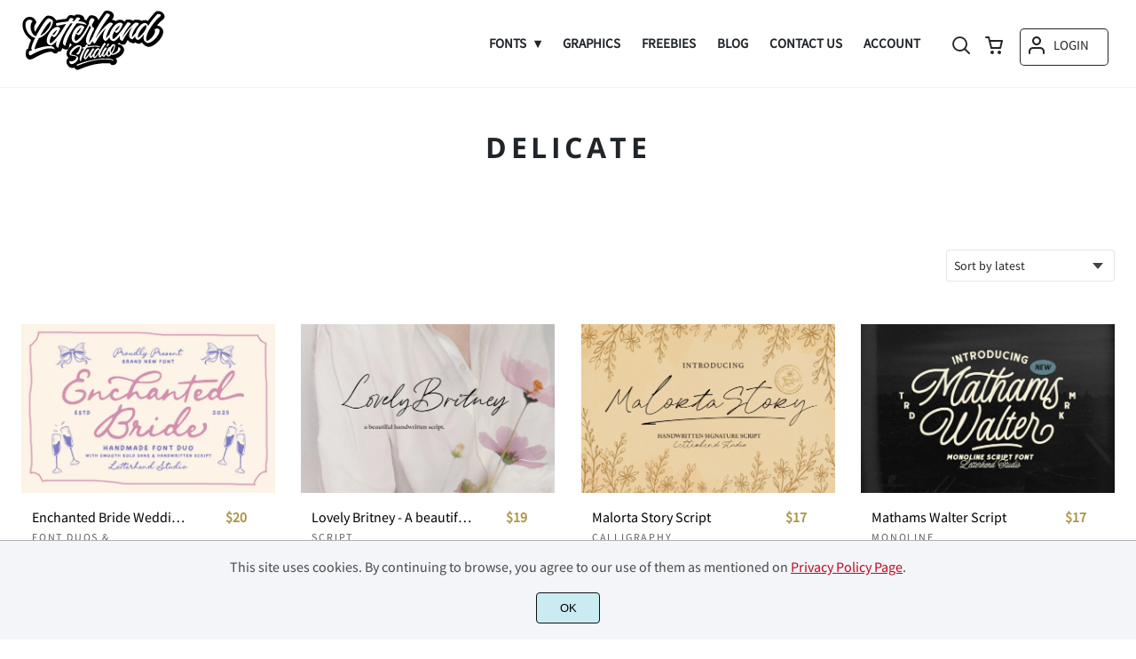

--- FILE ---
content_type: text/html; charset=UTF-8
request_url: https://www.letterhend.com/product-tag/delicate/
body_size: 28762
content:
<!doctype html><html lang="en-US"><head><meta charset="UTF-8"><meta name="viewport" content="width=device-width,minimum-scale=1,initial-scale=1"><meta name='robots' content='max-image-preview:large'><meta name='robots' content='index, follow, max-snippet:-1, max-image-preview:large, max-video-preview:-1' /><style>img:is([sizes="auto" i], [sizes^="auto," i]) { contain-intrinsic-size: 3000px 1500px }</style><title>Delicate Archives | Letterhend Studio</title><link rel="canonical" href="https://www.letterhend.com/product-tag/delicate/" /><meta property="og:locale" content="en_US" /><meta property="og:type" content="article" /><meta property="og:title" content="Delicate Archives | Letterhend Studio" /><meta property="og:url" content="https://www.letterhend.com/product-tag/delicate/" /><meta property="og:site_name" content="Letterhend Studio" /><meta name="twitter:card" content="summary_large_image" /> <script type="application/ld+json" class="yoast-schema-graph">{"@context":"https://schema.org","@graph":[{"@type":"CollectionPage","@id":"https://www.letterhend.com/product-tag/delicate/","url":"https://www.letterhend.com/product-tag/delicate/","name":"Delicate Archives | Letterhend Studio","isPartOf":{"@id":"https://www.letterhend.com/#website"},"primaryImageOfPage":{"@id":"https://www.letterhend.com/product-tag/delicate/#primaryimage"},"image":{"@id":"https://www.letterhend.com/product-tag/delicate/#primaryimage"},"thumbnailUrl":"https://www.letterhend.com/wp-content/uploads/2025/10/Artboard-1-8.jpg","breadcrumb":{"@id":"https://www.letterhend.com/product-tag/delicate/#breadcrumb"},"inLanguage":"en-US"},{"@type":"ImageObject","inLanguage":"en-US","@id":"https://www.letterhend.com/product-tag/delicate/#primaryimage","url":"https://www.letterhend.com/wp-content/uploads/2025/10/Artboard-1-8.jpg","contentUrl":"https://www.letterhend.com/wp-content/uploads/2025/10/Artboard-1-8.jpg","width":1200,"height":800},{"@type":"BreadcrumbList","@id":"https://www.letterhend.com/product-tag/delicate/#breadcrumb","itemListElement":[{"@type":"ListItem","position":1,"name":"Home","item":"https://www.letterhend.com/"},{"@type":"ListItem","position":2,"name":"Delicate"}]},{"@type":"WebSite","@id":"https://www.letterhend.com/#website","url":"https://www.letterhend.com/","name":"Letterhend Studio","description":"Indonesian Font Studio","potentialAction":[{"@type":"SearchAction","target":{"@type":"EntryPoint","urlTemplate":"https://www.letterhend.com/?s={search_term_string}"},"query-input":{"@type":"PropertyValueSpecification","valueRequired":true,"valueName":"search_term_string"}}],"inLanguage":"en-US"}]}</script> <link rel='stylesheet' id='aws-style-css' href='https://www.letterhend.com/wp-content/plugins/advanced-woo-search/assets/css/common.min.css' media='all' /><link rel='stylesheet' id='brands-styles-css' href='https://www.letterhend.com/wp-content/plugins/woocommerce/assets/css/brands.css' media='all' /> <script id="google-analytics-opt-out-js-after">var gaProperty = 'G-Z6YHD0T1KL';
			var disableStr = 'ga-disable-' + gaProperty;
			if ( document.cookie.indexOf( disableStr + '=true' ) > -1 ) {
				window[disableStr] = true;
			}
			function gaOptout() {
				document.cookie = disableStr + '=true; expires=Thu, 31 Dec 2099 23:59:59 UTC; path=/';
				window[disableStr] = true;
			}</script> <script async src="https://www.googletagmanager.com/gtag/js?id=G-Z6YHD0T1KL" id="google-tag-manager-js"></script> <script id="google-tag-manager-js-after">window.dataLayer = window.dataLayer || [];
		function gtag(){dataLayer.push(arguments);}
		gtag('js', new Date());
		gtag('set', 'developer_id.dOGY3NW', true);

		gtag('config', 'G-Z6YHD0T1KL', {
			'allow_google_signals': true,
			'link_attribution': true,
			'anonymize_ip': true,
			'linker':{
				'domains': [],
				'allow_incoming': false,
			},
			'custom_map': {
				'dimension1': 'logged_in'
			},
			'logged_in': 'no'
		} );</script> <script src="https://ajax.googleapis.com/ajax/libs/jquery/3.6.0/jquery.min.js" id="jquery-js"></script> <script src="https://www.letterhend.com/wp-content/plugins/woocommerce/assets/js/jquery-blockui/jquery.blockUI.min.js" id="wc-jquery-blockui-js" defer data-wp-strategy="defer"></script> <script src="https://www.letterhend.com/wp-content/plugins/woocommerce/assets/js/js-cookie/js.cookie.min.js" id="wc-js-cookie-js" defer data-wp-strategy="defer"></script> <script id="woocommerce-js-extra">var woocommerce_params = {"ajax_url":"\/wp-admin\/admin-ajax.php","wc_ajax_url":"\/?wc-ajax=%%endpoint%%","i18n_password_show":"Show password","i18n_password_hide":"Hide password"};</script> <script src="https://c0.wp.com/p/woocommerce/10.3.7/assets/js/frontend/woocommerce.min.js" id="woocommerce-js" defer data-wp-strategy="defer"></script> <meta name="generator" content="Elementor 3.33.4; features: e_font_icon_svg, additional_custom_breakpoints; settings: css_print_method-external, google_font-enabled, font_display-swap"><style>.e-con.e-parent:nth-of-type(n+4):not(.e-lazyloaded):not(.e-no-lazyload),
				.e-con.e-parent:nth-of-type(n+4):not(.e-lazyloaded):not(.e-no-lazyload) * {
					background-image: none !important;
				}
				@media screen and (max-height: 1024px) {
					.e-con.e-parent:nth-of-type(n+3):not(.e-lazyloaded):not(.e-no-lazyload),
					.e-con.e-parent:nth-of-type(n+3):not(.e-lazyloaded):not(.e-no-lazyload) * {
						background-image: none !important;
					}
				}
				@media screen and (max-height: 640px) {
					.e-con.e-parent:nth-of-type(n+2):not(.e-lazyloaded):not(.e-no-lazyload),
					.e-con.e-parent:nth-of-type(n+2):not(.e-lazyloaded):not(.e-no-lazyload) * {
						background-image: none !important;
					}
				}</style><link rel="icon" href="https://i0.wp.com/www.letterhend.com/wp-content/uploads/2017/11/cropped-fav-150x150.png?fit=150%2C5150&ssl=1"><link rel="preconnect" href="https://fonts.gstatic.com" crossorigin><style>:root {
--bodytextsize : 16px;
--bodylineheight : 1.4; 
--bodybgcolor : #FFFFFF; 
--bodytextcolor : #212529;
--bodyh1size : 32px;
--bodyh2size : 24px;
--bodyh3size : 18px;
--bodyheadinglineheight : 1.2;
--bodylinkcolor: #ae9646;
--globalgreyel: #f5f5f5;
}
html {scroll-behavior: smooth;}
select,textarea:focus, input:focus, summary{outline: none;-webkit-box-shadow: none;box-shadow: none;}
img{max-width:100%;height:auto}
a:active, a:focus,a:visited {text-decoration: none;}
@font-face{font-family:fontbody;font-display: swap;
src:url(https://fonts.gstatic.com/s/sourcesanspro/v14/6xK3dSBYKcSV-LCoeQqfX1RYOo3qOK7lujVj9w.woff2) format("woff2");unicode-range: U+0000-00FF, U+0131, U+0152-0153, U+02BB-02BC, U+02C6, U+02DA, U+02DC, U+2000-206F, U+2074, U+20AC, U+2122, U+2191, U+2193, U+2212, U+2215, U+FEFF, U+FFFD}body{margin:0;padding:0;overflow-x:hidden;font-family:fontbody;-webkit-font-smoothing: antialiased;-moz-osx-font-smoothing: grayscale;font-weight:normal;font-size:var(--bodytextsize);line-height:var(--bodylineheight);color:var(--bodytextcolor);background:var(--bodybgcolor)}@font-face{font-family:fontheading;font-display: swap;
src:url(https://fonts.gstatic.com/s/opensans/v20/mem5YaGs126MiZpBA-UN7rgOUuhpKKSTjw.woff2) format("woff2");unicode-range: U+0000-00FF, U+0131, U+0152-0153, U+02BB-02BC, U+02C6, U+02DA, U+02DC, U+2000-206F, U+2074, U+20AC, U+2122, U+2191, U+2193, U+2212, U+2215, U+FEFF, U+FFFD}h1,h2,h3 {margin:0;padding:0;font-family:fontheading;line-height:var(--bodyheadinglineheight)}h1{font-size:var(--bodyh1size);font-weight:700}h2{font-size:var(--bodyh2size);font-weight:normal}h3{font-size:var(--bodyh3size);font-weight:normal}a{font-style:normal;font-weight:normal;text-decoration:none;color:#ae9646}.g9topfrm{max-width:1440px;margin:auto;position:relative;opacity:0;transition: all 0.2s ease-in-out;}
.cookieconsent{position:fixed;left:0;bottom:0;padding:18px 9px 18px 9px;background:#F3F5F9;color:#4A4A4A;text-align:center;width:calc(100% - 18px);z-index:1;border-top:1px solid #1111114d;}
.cookieconsent a{color:#bb0a1e;text-decoration:underline}
#gdprok {display:block;cursor:pointer;width:72px;padding:9px 0px 9px 0px;margin:auto;margin-top:18px;text-align:center;background:#CAEBF2;border:none;border:1px solid #111111;border-radius:4px;-webkit-border-radius:4px;}
#g9backtopbutton {border:none;width:36px;height:36px;text-indent:-9999px;background:url("https://www.letterhend.com/wp-content/themes/wptypeface/images/up.svg") center center no-repeat rgba(0,0,0,0.7);
border-radius:50%;-webkit-border-radius:50%;position:fixed;right:0;bottom:0;cursor:pointer;z-index:1}
.g9backtopbuttonsmooth {opacity:1}
.gamanyoutube iframe{border:none}
.gamanyoutube{background-color:#000;position:relative;padding-top:56.25%;overflow:hidden;cursor:pointer}.gamanyoutube img{width:100%;top:-16.84%;left:0;opacity:.7}.gamanyoutube .play-button{width:90px;height:60px;background-color:#333;box-shadow:0 0 30px rgba(0,0,0,.6);z-index:1;opacity:.8;border-radius:6px}.gamanyoutube .play-button:before{content:"";border-style:solid;border-width:15px 0 15px 26px;border-color:transparent transparent transparent #fff}.gamanyoutube .play-button,.gamanyoutube img{cursor:pointer}.gamanyoutube .play-button,.gamanyoutube .play-button:before,.gamanyoutube iframe,.gamanyoutube img{position:absolute}.gamanyoutube .play-button,.gamanyoutube .play-button:before{top:50%;left:50%;transform:translate3d(-50%,-50%,0)}.gamanyoutube iframe{height:100%;width:100%;top:0;left:0}
.g9pagetitle{text-align: center;text-transform:uppercase;letter-spacing: 4.5px;padding-top:48px;padding-bottom:48px;margin-bottom:48px}
.g9home3columnitem,.g9home4columnitem,.g9home5columnitem{margin-top:48px;overflow:hidden}
.g9arcpro-content-area .woocommerce-info{text-align:center;padding:24px}
.g9loopframe{max-width:1280px;margin:auto}
@media  (max-width:767px){
.g9pageouter {padding: 0px 18px 128px 18px;}
.g9pagetitle{padding-left:18px;padding-right:18px}
.g9pagecontent{}
}
@media  (min-width:768px){
.g9pageouter {padding: 0px 24px 128px 24px;}
.g9pagetitle{padding-left:24px;padding-right:24px}
.g9home3column{display:grid;grid-template-columns: 32% 32% 32%;grid-column-gap:2%}
.g9home4column,.g9homearcgrid{display:grid;grid-template-columns: 23.203125% 23.203125% 23.203125% 23.203125%;grid-column-gap:2.3958333333%;}
.g9home5column {display:grid;
grid-template-columns: 18% 18% 18% 18% 18%;grid-column-gap:2.5%}
}
@media  (min-width: 768px) and (max-width: 1919px)  {
.g9pagecontent{max-width:1280px;margin:auto;}
}
@media  (min-width:1920px){
.g9pagecontent{max-width:1280px;margin:auto;}
}</style><style>:root {
--g9logotxtsize : 1vw;
--g9logotxtclr : #595959;
--g9topnavbgcolor : #ffffff;
--g9topnavsearchbg : #f1f1f1;
--g9topnavsubmenuwidth : 150px;
--g9topnavfontfamily : fontbody;
--g9topnavfontweight : bold;
--g9topnavfontsize : 15px;
--g9topnavlinkcolor : #212529;
--g9topnavlinkcolorhover : #ae9646;
--g9topnavlinkhoverbg : #ffffff;
--g9topnavbgpaddingtop : 9px;
--g9topnavbgpaddingbottom : 12px;
--g9topnavlinkmargintop : 23px;
--g9searchformdesktopmargintop : -23px;
--g9topnavlinkmarginleft : 0px;
--g9topnavlinkmarginleftwoologin : 0px;
--g9underheadbg : #ffffff;
--g9topnaviconmargintop : 23px;
--g9shopcounterdesktopmargin : 18px;
--g9miadesktop : 21px;
--g9miatabtop : 20px;
--g9miamobtop : 23px;
--g9mianyartop : 24px;
--g9csnyartop : 28px;     
--searchformfieldnonfilterwidthcalc : -12px;
--searchformfieldnonfilterwidthcalclogin : -12px;
}
@font-face {font-family:fontlogo;font-display: swap;src: local(".HelveticaNeueDeskInterface-Regular"), local(".SFNSText-Regular"), local(".LucidaGrandeUI"), local("Ubuntu Regular"), local("Segoe UI Regular"), local("Roboto-Regular"), local("DroidSans"), local("Tahoma");}#g9topnavbg,.g9mobmenuscreen{background:var(--g9topnavbgcolor );}#g9topnavbg{position: sticky;position:-webkit-sticky;top: 0;z-index:5}.g9topnavinner,.g9topnavinnerwoo{max-width:1280px;margin:auto;position:relative}
.logo a{font-family:fontlogo;line-height:1;color:var(--g9logotxtclr );position:relative;z-index:5}
#opcls,#g9dasboardbutton,.logged-in #g9loginbutton{display:none}
.g9mobmenuscreen{position:fixed;width:100%;height:100%;top:0;left:0;right:0;bottom:0;z-index:3;display:none}
.g9mobmenuscreenon{display:block}
#searchformfieldnonfilter,#searchformfieldnonfilterunderhead,#g9searchfilter,#searchformfieldwfilter,#g9searchfilterunderhead,#searchformfieldwfilterunderhead{font-family:var(--g9topnavfontfamily );font-size:var(--g9topnavfontsize );line-height:1;color:var(--bodytextcolor )}
.g9naviconwoocart{position:relative}
.g9naviconwoocart a{display:block;width:32px;height:28px;padding-top:4px;text-align:center;border-radius:50%;-webkit-border-radius:50%;}
.g9naviconwoocart a:hover{background:var(--g9topnavlinkhoverbg )}
.shopcounter{width:20px;height:20px;text-align:center;background:#AC2306;color:#fff;-webkit-border-radius:50%;border-radius: 50%;font-size:14px;line-height:18px;position:absolute;right:-3px}
@supports (backdrop-filter: blur(5px)) { 
.g9dashnavpopupfrm{backdrop-filter: blur(5px)}}
@supports (-webkit-backdrop-filter: blur(5px)) {
.g9dashnavpopupfrm{-webkit-backdrop-filter: blur(5px)}}
@supports not (backdrop-filter: blur(5px)) {.blurscreenon   {
  filter: url("https://www.letterhend.com/wp-content/themes/wptypeface/images/filter.svg#blur");}}
.g9dashnavpopupfrm{display:grid;grid-template-columns:270px;justify-content: center;align-content:center;width:100%;height:100vh;position:fixed;top:0;z-index:9;background:rgba(0,0,0,0.7);	-ms-transform: scale(0.5);-webkit-transform: scale(0.5);transform: scale(0.5);opacity: 0;filter: alpha(opacity=0);-moz-transition: all 0.3s ease-in;-o-transition: all 0.3s ease-in;transition: all 0.3s ease-in;visibility: hidden;}
.g9dashnavpopup{background:white;color:black;border-radius:8px;-webkit-border-radius:8px;position:relative;box-shadow: 5px 3px 30px}
.g9popupname{color:var(--g9topnavlinkcolor);background:var(--g9topnavbgcolor);padding:12px 18px 12px 18px;display:grid;
grid-template-columns: 36px calc(100% - 45px) ;
grid-column-gap:9px;color:var(--g9topnavlinkcolor);font-family:fontheading;font-size:18px; border-top-left-radius: 8px;-webkit-border-top-left-radius: 8px;}
.g9popupname span{margin-top:5px;white-space: nowrap;overflow: hidden;text-overflow: ellipsis;}
.g9dashnavpopup a{display:block;text-align:center;padding:12px 0px 12px 0px;border-bottom:1px dotted #ccc;font-size:14px;color:var(--bodytextcolor)}
.g9popuplo{border:none;background: rgba(201, 54, 54,0.9);color:#fff !important;border-bottom-left-radius: 8px;border-bottom-right-radius: 8px;-webkit-border-bottom-left-radius: 8px;-webkit-border-bottom-right-radius: 8px;}
.g9closepopup{display:block;border:none;background:none;position:absolute;top:-12px;right:-9px;cursor:pointer}
.g9dashnavpopupfrmon{opacity: 1;filter: alpha(opacity=100);-ms-transform: scale(1);-webkit-transform: scale(1);transform: scale(1);visibility: visible;}
.g9underhead{position:relative;background:var(--g9underheadbg);padding-top:9px;;padding-bottom:18px}
@media  (max-width:767px){
#g9topnavbg{width:calc(100% - 18px);padding:var(--g9topnavbgpaddingtop) 9px var(--g9topnavbgpaddingbottom ) 9px;transition:all 0.5s ease-in-out;-webkit-transition:all 0.5s ease-in-out}
#opcls:checked ~ .g9toplinkgroup {transform: translateX(-9px); -webkit-transform: translateX(-9px);}
.g9toplinkgroup{transform: translateX(calc(-100% - 9px)); -webkit-transform: translateX(calc(-100% - 9px)); }
.g9toplinkgroup a{padding-left:9px}
.logo a{font-size:6vw}
.g9closesubmenubutton{margin-right:9px}
.g9opensubmenubutton{margin-right:14px}
.searchformnonfilter,#searchformwfilter,.searchformunderhead,.searchformunderheadwfilter{display:block;width:calc(100% - 18px);margin:auto}
.g9toplinkgroup{width:calc(100% + 18px)}
.g9naviconwoocart{position:absolute;top: var(--g9miatabtop );right:45px;z-index:5}
.g9naviconwoomiatxt{display:none}
#g9loginbutton,.logged-in #g9dasboardbutton{position:absolute;top: var(--g9miatabtop );right:0;box-shadow: 0 0 0 1px var(--g9topnavlinkcolor);width:32px;height:28px;padding-top:4px;text-align:center;border-radius:50%;-webkit-border-radius:50%;z-index:5}
.logged-in #g9dasboardbutton{display:block}
}
@media  (min-width:768px){
#g9topnavbg{width:calc(100% - 48px);padding:var(--g9topnavbgpaddingtop) 24px var(--g9topnavbgpaddingbottom ) 24px;transition:all 0.5s ease-in-out;-webkit-transition:all 0.5s ease-in-out}
.logo a{font-size:var(--g9logotxtsize );}
#g9loginbutton{display:grid;
grid-template-columns: 20px calc(100% - 29px) ;
grid-column-gap:9px;color:var(--g9topnavlinkcolor);box-shadow: 0 0 0 1px var(--g9topnavlinkcolor);border-radius:4px;-webkit-border-radius:4px;cursor:pointer;font-size:15px;line-height:1;text-transform:uppercase}
.logged-in #g9dasboardbutton{display:grid;width:100%;
grid-template-columns: 20px calc(100% - 29px) ;grid-column-gap:9px;color:var(--g9topnavlinkcolor);box-shadow: 0 0 0 1px var(--g9topnavlinkcolor);border-radius:4px;-webkit-border-radius:4px;cursor:pointer;font-family:var(--g9topnavfontfamily );font-size:15px;line-height:1;text-transform:uppercase}
.g9naviconwoomiatxt{margin-top:2px}
}
@media  (min-width: 768px) and (max-width: 1139px)  {
#opcls:checked ~ .g9toplinkgroup {transform: translateX(-24px); -webkit-transform: translateX(-24px);}
.g9toplinkgroup{transform: translateX(calc(-100% - 24px)); -webkit-transform: translateX(calc(-100% - 24px)); }
.g9toplinkgroup a{padding-left:24px}
.g9closesubmenubutton{margin-right:24px}
.g9opensubmenubutton{margin-right:29px}
.searchformnonfilter,#searchformwfilter,.searchformunderhead,.searchformunderheadwfilter{display:block;width:calc(100% - 48px);margin:auto}
.g9toplinkgroup{width:calc(100% + 48px)}
#g9loginbutton{width:90px;position:absolute;top:var(--g9mianyartop );right:0;z-index:5;padding:6px 0px 8px 8px;}
.logged-in #g9dasboardbutton{width:135px;position:absolute;top:var(--g9miatabtop );right:0;z-index:5;padding:6px 0px 8px 8px;}
.g9naviconwoocart{position:absolute;top: var(--g9miamobtop );right:117px;z-index:5}
.logged-in .g9naviconwoocart{position:absolute;top: var(--g9mianyartop );right:162px;z-index:5}
}
@media  (max-width:1139px){
.desktopsearchlabel,.g9buttonoff,.g9closesubmenubutton{display:none}
.g9toplinkgroup{display:block;min-height: 100vh;font-family:var(--g9topnavfontfamily );font-size:18px;position:absolute;z-index: 4; -webkit-transition: 0.5s ease-out;-o-transition: 0.5s ease-out; transition: 0.5s ease-out;padding-bottom:77px}
#opcls:checked ~ .g9toplinkgroup { -webkit-transition: 0.5s ease-out; -o-transition: 0.5s ease-out; transition: 0.5s ease-out;}
.g9toplinkgroup a{color:var(--g9topnavlinkcolor );}
.g9toplinkgroup ul{list-style-type:none;margin:0;padding:0;}
.g9toplinkgroup ul li {margin-top:12px}
.sub-menu {font-size:0px;opacity:0;-webkit-transition: opacity .1s, font-size .3s ease-in;-o-transition: opacity .1s, font-size .3s ease-in;transition: opacity .1s, font-size .3s ease-in;position:absolute}
.subemnuactive { font-size:18px;opacity:1;}
.g9closesubmenubutton{position:relative;line-height:1;margin-top:5px;float:right;font-size:18px;padding:0px 8px 3px 7px;background:var(--g9topnavlinkhoverbg );color:var(--g9topnavlinkcolorhover);border-radius:50%;-webkit-border-radius:50%;cursor:pointer}
.g9opensubmenubutton{position:relative;line-height:1;margin-top:5px;float:right;font-size:18px;border-radius:5px;-webkit-border-radius:5px;cursor:pointer;color:var(--g9topnavlinkcolor )}
.g9buttonactive{display:block}
#opcls:checked ~ #g9closemenu{opacity:1;z-index:7;transform:rotate(180deg);-webkit-transform:rotate(180deg);-o-transform:rotate(180deg);-ms-transform:rotate(180deg);}
#opcls:checked ~ #g9openmenu{opacity:0;transform:rotate(180deg);-webkit-transform:rotate(180deg);-o-transform:rotate(180deg);-ms-transform:rotate(180deg);}
#g9openmenu{display:block;width:20px;height:20px;padding:3px;cursor:pointer;-webkit-border-radius:5px;border-radius:5px;transition: all 0.7s ease-in-out;line-height:1}
#g9closemenu{display:block;width:23px;height:23px;line-height:1;position:absolute;z-index:1;cursor:pointer;opacity:0;transition: all 0.7s ease-in-out;}
#g9openmenu:hover{background:var(--g9topnavlinkhoverbg );}
.searchformnonfilter,#searchformwfilter{margin-top:24px;margin-bottom:24px;background: var(--g9topnavsearchbg );-webkit-border-radius: 4px;border-radius: 4px;position:relative;padding-top:2px}
.searchformunderhead{background: var(--g9topnavsearchbg );-webkit-border-radius: 4px;border-radius: 4px;position:relative;padding-top:2px}
.searchformunderheadwfilter{background: var(--g9topnavsearchbg );-webkit-border-radius: 4px;border-radius: 4px;position:relative;padding:6px 0px 6px 0px}
#searchformfieldnonfilter,#searchformfieldnonfilterunderhead,.topsearchformsubmit{display:inline-block;border:none;background:transparent;margin:0;padding:0}
#searchformfieldnonfilter,#searchformfieldnonfilterunderhead{width:calc(100% - 38px);float:left;padding-bottom:8px;padding-left:9px;margin-top:4px}
.topsearchformsubmit{position:absolute;top:7px;cursor:pointer}
#g9searchfilter,#g9searchfilterunderhead{display:block;float:left;width:116px;margin:0;padding:0;border: none;cursor: pointer;background: url("https://www.letterhend.com/wp-content/themes/wptypeface/images/down.svg") 99px 5px no-repeat ;-moz-appearance: none;-webkit-appearance: none;appearance: none;margin-top:3px;margin-left:9px}
#searchformwfilter{padding:8px 0px 8px 0px}
#searchformfieldwfilter,#searchformfieldwfilterunderhead{display:block;width:calc(100% - 174px);float:left;border:none;margin-left:18px;background:transparent}
#searchformwfilter .topsearchformsubmit{top:10px}
.shopcounter{top:-5px}    
}
@media  (min-width:1140px){
#opcls,#g9openmenu,#g9closemenu,.g9buttonoff,.g9closesubmenubutton,.g9opensubmenubutton,.topsearchformsubmit{display:none}
.desktopsearchlabel{display:block;width:32px;height:28px;padding-top:4px;text-align:center;margin-top:var(--g9csnyartop );cursor:pointer;border-radius:50%;-webkit-border-radius:50%;}
.desktopsearchlabel:hover{background:var(--g9topnavlinkhoverbg )}
.g9toplinkgroup{position:relative;margin-top:var(--g9topnavlinkmargintop );margin-left:var(--g9topnavlinkmarginleft )}
.logged-in .g9topnavinnerwoo .g9toplinkgroup{margin-left:var(--g9topnavlinkmarginleftwoologin )}
.g9toplinkgroup ul{margin:0;padding:0;list-style:none;font-family:var(--g9topnavfontfamily );font-size:var(--g9topnavfontsize );-webkit-transition:all .5s;-o-transition:all .5s;transition:all .5s;}
.g9toplinkgroup li{display:inline-block;line-height:1;position:relative;}
.g9toplinkgroup li a {display:block;padding:7px 12px 8px 12px;color:var(--g9topnavlinkcolor );font-weight:var(--g9topnavfontweight );border-radius:4px;-webkit-border-radius:4px;margin-top:2px}
.g9toplinkgroup li a:hover {color:var(--g9topnavlinkcolorhover);background:var(--g9topnavlinkhoverbg )}
.g9toplinkgroup ul ul {position: absolute;left: 7px;top: 100%;visibility: hidden;opacity: 0;z-index:1}
.g9toplinkgroup ul ul ul {left: 100%;top: 0;}
.g9toplinkgroup ul li ul {margin-left:-8px}
.g9toplinkgroup ul li ul li ul{margin-left:0}
.g9toplinkgroup li ul li a{padding-top:12px;padding-bottom:12px}
.g9toplinkgroup li ul li a:hover  {background:#000;}
.g9toplinkgroup li:hover > ul {visibility: visible;opacity: 1;}
.g9toplinkgroup li a:not(:only-child):after{ content: "\25BE";padding-left:9px}
.g9toplinkgroup li ul li a:not(:only-child):after { content: "\25B8";float:right;}
.g9toplinkgroup li:hover li a{width:var(--g9topnavsubmenuwidth );background: rgba(0, 0, 0, 0.6);color:#fff;border-radius:0;-webkit-border-radius:0;margin-top:0}
#searchformfieldnonfilter,#searchformwfilter {display: block;padding: 0;margin: 0;border: none;width: 0px;height:22px;overflow:hidden;position: absolute;z-index:2;right: 0px;-webkit-transition: 200ms;-ms-transition: 200ms;-o-transition: 200ms;transition: 200ms;padding:7px 0px 8px 0px;border-top-left-radius: 4px;-webkit-border-top-left-radius: 4px;border-bottom-left-radius: 4px;-webkit-border-bottom-left-radius: 4px;background: var(--g9topnavsearchbg );}
#searchformfieldnonfilter:focus,#searchformwfilter:focus-within  {opacity:1;width:calc(100% + var(--searchformfieldnonfilterwidthcalc ));padding-left:12px;}
.logged-in .g9topnavinnerwoo #searchformfieldnonfilter:focus,.logged-in #searchformwfilter:focus-within{opacity:1;width:calc(100% + var(--searchformfieldnonfilterwidthcalclogin));padding-left:12px}
.g9naviconwoo{width:189px;line-height:1; display:grid;
grid-template-columns: 32px 32px calc(100% - 82px);
grid-column-gap:5px;}
.g9naviconwoocart a{margin-top:var(--g9csnyartop);}
.g9naviconwoomia {margin-top:var(--g9mianyartop);margin-left:9px}
#g9loginbutton,.logged-in #g9dasboardbutton{padding:8px 0px 10px 8px;}
.logged-in .g9naviconwoo{width:225px;}
#g9searchfilter{display:block;float:left;width:128px;margin:0;padding:0;border: none;cursor: pointer;background: url("https://www.letterhend.com/wp-content/themes/wptypeface/images/down.svg") 111px 5px no-repeat ;-moz-appearance: none;-webkit-appearance: none;appearance: none;margin-top:3px}
#searchformfieldwfilter{display:block;width:calc(100% - 189px);float:left;border:none;margin-left:18px;background:transparent}
.g9underhead{display:none}
.shopcounter{top:var(--g9shopcounterdesktopmargin)}    
}
@media  (max-width: 767px){.g9topnavinnerwoo .logo{width: calc(100% - 127px)}}@media  (max-width: 1139px){.g9topnavinner .logo{width: calc(100% - 38px)}.g9topnavinner #g9openmenu{position:absolute;top:var(--g9topnaviconmargintop );right:0;z-index:5;} .g9topnavinner #g9closemenu{top:var(--g9topnaviconmargintop );right:0}.g9topnavinnerwoo #g9openmenu{position:absolute;top:var(--g9topnaviconmargintop );left:0;z-index:5;}.g9topnavinnerwoo #g9closemenu{left:0;top:var(--g9topnaviconmargintop )}.g9topnavinnerwoo .logo {margin-left:40px}}@media  (min-width:1140px){.g9topnavinner{display:grid;grid-template-columns: 162px calc(100% - 230px) 32px;grid-column-gap:18px;}.g9topnavinnerwoo{display:grid;grid-template-columns: 162px calc(100% - 387px) 189px;grid-column-gap:18px;}.logged-in .g9topnavinnerwoo{display:grid;grid-template-columns: 162px calc(100% - 423px) 225px;grid-column-gap:18px;}}.g9naviconwoomia a:hover,#g9loginbutton:hover,#g9dasboardbutton:hover{color:var(--g9topnavlinkcolorhover);background:var(--g9topnavlinkhoverbg );box-shadow: 0 0 0 1px var(--g9topnavlinkcolorhover);}</style><style>:root {
--g9footerheadsize : 18px;
--g9footertxtsize : 16px;
--g9footerbg : #212324;
--g9footerheadingclr : #ffffff;
--g9footerlinkclr : #adadad;
--g9footerlinkclrhover : #ae9646;
}
.footbase{background:var(--g9footerbg );font-size:var(--g9footertxtsize);color:var(--g9footerlinkclr );}
.footbase a {color:var(--g9footerlinkclr );}
.footbase a:hover {color:var(--g9footerlinkclrhover );}
.footnavi{padding-top:56px;padding-bottom:32px}
.g9footsignature{font-size:14px;color:var(--g9footerheadingclr);text-align:center;padding-top:24px;padding-bottom:24px}
.footerheading{font-size:var(--g9footerheadsize );color:var(--g9footerheadingclr );margin-bottom: 32px;}
.footerimage,.footertext,.footershortcode,.socmedfrm{margin-bottom:32px}
.footermenu{margin-bottom:32px}
.footermenu ul {margin: 0;margin-bottom: 0px;padding: 0;list-style: none;}
.footermenu li {margin-bottom: 12px;}
.socmedbutton{display:inline-block}
@media  (max-width:767px){
.footnavi,.g9footsignatureinner{padding-left:9px;padding-right:9px;text-align:center}
.footnavi img{display:block;margin-left:auto;margin-right: auto}
.socmedbutton{margin:9px}
}
@media  (min-width:768px){
.footnavi,.g9footsignatureinner{padding-left:24px;padding-right:24px}
.footgrid3 {display: grid;grid-template-columns: 30% 30% 30%;grid-column-gap: 5%;grid-auto-rows: auto;}
.footgrid3 .socmedbutton{margin-right:9px}
}
@media  (min-width: 768px) and (max-width: 1139px)  {
.footgrid4 img,.footgrid5 img{display:block;margin-left:auto;margin-right: auto}
.footgrid4,.footgrid5 {text-align:center}
.footgrid4 .socmedbutton,.footgrid5 .socmedbutton{margin:9px}
}
@media  (max-width:1139px){
.footgrid4,.footgrid5 {max-width:720px;margin:auto;}
}
@media  (min-width:1140px){
.footgrid4 {display: grid;grid-template-columns: 22% 22% 22% 22%;grid-column-gap: 4%;}
.footgrid5{display:grid;
grid-template-columns: 17% 17% 17% 17% 17%;
grid-column-gap:3.75%;
grid-auto-rows: auto}
.socmedbutton{margin-right:9px}
}
@media  (min-width: 1140px) and (max-width: 1919px)  {
.footgrid5,.footgrid4,.g9footsignatureinner,.footgrid3{max-width:1280px;margin:auto;}
}
@media  (min-width:1920px){
.footgrid5,.footgrid4,.g9footsignatureinner,.footgrid3{max-width:1280px;margin:auto;}
}</style><link rel="preconnect" href="https://i0.wp.com/" ><style>.g9sendfoxbutton {border:none;font-size:18px;color:#000000;background:#ae9646;box-shadow: 0 0 0 1px #ae9646}.g9sendfoxupdated {width:calc(100% - 21px);border-left:3px solid green;background: #EFE;padding:9px }
.g9sendfoxerror {width:calc(100% - 21px);border-left:3px solid red;background: rgb(255,0,0,0.1);padding:9px }
.g9sendfoxaddress{border:none;font-size:18px;box-shadow: 0 0 0 1px #e3e3e3}
.g9sendfoxbutton{cursor:pointer;}
.g9sendfoxbutton:hover{background:#f1f1f1;color:#595959}
@media (max-width:359px){
.g9sendfoxaddress,.g9sendfoxbutton{display:block;max-width:calc(100% - 18px);margin:auto;margin-bottom:32px;padding:12px 0px 12px 0px}
}
@media (min-width:360px){
.g9sendfoxbutton {display:block;float:left;width:126px;padding:12px;margin-bottom:32px}
.g9sendfoxaddress{display:block;float:left;width:calc(100% - 162px);margin-right:12px;padding:12px;margin-bottom:32px}
}</style><style>:root {
--g9prodcatalogttlfontfam : fontbody;
--g9prodcatalogttlfontsize : 16px;
--g9prodcatalogttlfontweight : normal;
--g9prodcatalogttlclr : #010101;
--g9prodcatalogprcfontfam : fontbody;
--g9prodcatalogprcfontize : 16px;
--g9prodcatalogprcfontweight : bold;
--g9prodcatalogprctop : 8px;
--g9prodcatalogprcclr : #ae9646;
--g9prodcatalogprcbg : #ffffff;
--g9prodcatalogcatfontfam : fontbody;
--g9prodcatalogcatfontweight : normal;
--g9prodcatalogcatfontsize : 12px;
--g9prodcatalogcatclr : #615f5c;
--g9loopframegrid : 23.203125% 23.203125% 23.203125% 23.203125%;
--g9loopframegridgap : 2.3958333333%;
--g9prodbuttonclr : #ffffff;
--g9prodbuttonbg : #000000;
}
.prodlist,.g9loopframe li{margin-top:48px;overflow:hidden;background:#ffffff;transition: all .2s ease-in-out;-webkit-transition: all .2s ease-in-out;position:relative;}
.prodlist:hover,.g9loopframe li:hover{transform: scale(1.025);-webkit-transform: scale(1.025)}
.g9prodnoimgcol4{width:100%;padding-top:66.6%;background-repeat: no-repeat;background-position: center center;background-size:inherit}
.g9prodimgcol4{width:100%;padding-top:66.6%;background-repeat: no-repeat;background-position: center center;background-size:cover}
.g9prodnoimgcol3{width:100%;padding-top:56.25%;background-repeat: no-repeat;background-position: center center;background-size:inherit}
.g9prodimgcol3{width:100%;padding-top:56.25%;background-repeat: no-repeat;background-position: center center;background-size:cover}
.g9prodatagrid{width:calc(100% - 24px);padding:0px 12px 32px 12px;display:grid;
grid-template-columns: calc(100% - 81px) 63px;grid-column-gap:18px}
.g9prodata{padding:0px 12px 32px 12px;text-align:center}
.prodr{padding-top:5px;margin-top:var(--g9prodcatalogprctop)}
.g9prodata .prodr{width:63px;margin:auto;margin-top:var(--g9prodcatalogprctop)}
.prodrinner{padding-top:5px;padding-bottom:5px;text-align:center;border-radius:4px;-webkit-border-radius:4px;line-height:1.2;font-family:var(--g9prodcatalogprcfontfam);font-weight:var(--g9prodcatalogprcfontweight);font-size:var(--g9prodcatalogprcfontize);color:var(--g9prodcatalogprcclr);background:var(--g9prodcatalogprcbg);}
.ttlprodataarc{display:block;font-family:var(--g9prodcatalogttlfontfam);font-weight:var(--g9prodcatalogttlfontweight);font-size:var(--g9prodcatalogttlfontsize);color:var(--g9prodcatalogttlclr);margin-top:18px;line-height:1.2;white-space: nowrap;overflow: hidden;text-overflow: ellipsis;}
.g9catinsidecatalog a{font-family:var(--g9prodcatalogcatfontfam);font-weight:var(--g9prodcatalogcatfontweight);font-size:var(--g9prodcatalogcatfontsize);color:var(--g9prodcatalogcatclr);margin-top:9px;line-height:1.2;text-transform: uppercase;letter-spacing: 1.8px;}
.g9salebadge{width:54px;height:54px;font-size:14px;line-height:1;background:rgba(255,0,0,0.7);color: #fff;border-radius:50%;-webkit-border-radius:50%;position:absolute;right:9px;top:9px;text-align:center}
.g9salestxt{display:block;padding-top:50%;margin-top:-7px}
.g9arcpro-content-area{padding-bottom: 128px;}
.woocommerce-products-header{padding-top:48px;padding-bottom:48px;margin-bottom:48px}
.woocommerce-products-header h1{text-align: center;text-transform:uppercase;letter-spacing: 4.5px}
.woocommerce-products-header p{margin:0;padding:0;text-align:center;padding:16px 0px 0px 0px}
.orderby {display: block;cursor: pointer;padding: 8px 32px 8px 8px;float: right;font-family:fontbody;background:url("https://www.letterhend.com/wp-content/themes/wptypeface/images/down.svg") center right 12px no-repeat #fff;border: 1px solid rgba(0,0,0,.1);-webkit-appearance: none;appearance: none;font-size:14px;color: var(--bodytextcolor);border-radius: 4px;-webkit-border-radius: 4px;}
#g9orderingspace{clear: both;width: 100%;}
.g9loopframe ul,.woocommerce-pagination ul{margin:0;padding:0;list-style:none}
.woocommerce-pagination{text-align: center;margin-top: 64px;margin-bottom: 32px;}
.woocommerce-pagination li{display: inline-block;border: 1px solid rgba(0,0,0,.1)}
.woocommerce-pagination li a{display:block;padding: 8px 14px 8px 14px;background:#ffffff;color:var(--bodytextcolor )}
.woocommerce-pagination li .current{display:block;padding: 8px 14px 8px 14px;}
.woocommerce-pagination li a:hover{background:#e6e6fa}
.woocommerce-pagination li .current{color:var(--g9prodbuttonclr);background:var(--g9prodbuttonbg);cursor:pointer}
.g9mobnavigation a {font-weight:bold;color:var(--bodytextcolor )}
@media  (max-width:767px){
.woocommerce-products-header,.g9arcpro-site-main{padding-left:18px;padding-right:18px}
.woocommerce-pagination{display:none}
}
@media  (min-width:768px){
.woocommerce-products-header,.g9arcpro-site-main{padding-left:24px;padding-right:24px}
.g9loopframe ul{display:grid;grid-template-columns: var(--g9loopframegrid);grid-column-gap:var(--g9loopframegridgap)}
.g9mobnavigation{display:none}
}
@media  (min-width: 768px) and (max-width: 1919px)  {
.g9arcpro-site-main{max-width:1280px;margin:auto;}
}
@media  (min-width:1920px){
.g9arcpro-site-main{max-width:1280px;margin:auto;}
}</style><style>.g9arctitlefrm{padding:48px 24px 48px 24px;margin-bottom:48px;text-align:center}
.g9arctitlefrm p{margin:0;padding:0;padding-top:16px}
.g9arctitle{text-transform: uppercase;letter-spacing:1px;}
.pagina {text-align:center;margin-top:72px}
.pagina a,.pagina .current{display: inline-block;border: 1px solid rgba(0,0,0,.1);padding: 8px 14px 8px 14px;}
.pagina a{background:#ffffff;color:var(--bodytextcolor )}
.pagina a:hover{background:#e6e6fa}
.pagina .current{color:var(--g9prodbuttonclr);background:var(--g9prodbuttonbg);cursor:pointer}
.g9mobnavigation a {font-weight:bold;color:var(--bodytextcolor )}
.arclistxt,.arcpic,.arcpicnoimg{margin-bottom:24px}
.g9blogarchivefrm{max-width:1062px;margin:auto;background:#fff;padding:1px 24px 24px 24px;margin-bottom:99px}
.g9authorcard{max-width:993px;margin:auto;padding:48px 24px 48px 24px;}
.arclist{margin-top:48px}
.arclist2{max-width:1014px;margin:auto;margin-top:72px}
.arclist3{max-width:1014px;margin:auto;}
.arclistl2 img {max-width:100%;height:auto}
.arclistl h2,.arclistl h3{font-size:18px}
.arclist2 h2,.arclist2 h3{font-size:32px}
.g9arcpostdate {font-size:12px;line-height:1;opacity: 0.5;padding-top:5px;padding-bottom:24px}
.g9arcpostdate2 {line-height:1;opacity: 0.5;padding-bottom:24px}
.g9arcpostdate3 {font-size:12px;line-height:1;opacity: 0.5;padding-top:5px;padding-bottom:24px}
.g9arcreadmore{display:block;padding-top:24px}
.arclist3item,.arclist4item{margin-top:72px;padding-bottom:18px}
.arcpic {width:100%;padding-top: 56.25%;background-position: center center;background-repeat: no-repeat;}
.arcpicnoimg,.g9arcthumb2noimg {width:100%;padding-top: 56.25%;background-position: center center;background-repeat: no-repeat;background-size:inherit;}
.g9arcthumb2{width:100%;padding-top: 56.25%;background-position: center center;background-repeat: no-repeat;}
.g9arcthumb3{width:100%;padding-top:75%;background-position: center center;background-repeat: no-repeat;}
.g9arcthumb4{width:100%;padding-top:57%;background-position: center center;background-repeat: no-repeat;}
.arclist3item h2,.arclist3item h3 {font-size: 18px;line-height: 24px;padding-top:24px}
.arclist4item h2,.arclist4item h3 {font-size: 24px;line-height: 24px;padding-top:24px}
.g9authorcardico {width:99px;height:99px;border-radius: 50%;-moz-border-radius:50%;-webkit-border-radius:50%;overflow: hidden;background-size: cover;background-position: center center;background-repeat: no-repeat;}
.g9authorcardiconoimg {width:99px;height:99px;border-radius: 50%;-moz-border-radius:50%;-webkit-border-radius:50%;overflow: hidden;background-size: cover;background-position: center center;background-repeat: no-repeat;opacity:0.7}
.g9authorcardnick{font-family:fontbody;text-transform: uppercase;
font-size: 16px;line-height: 1;letter-spacing: 1px;padding-top: 9px;}
.g9authorcardesc{opacity: 0.7;padding-top: 9px;}
.g9authorcardsocmed{text-align: center;padding-top: 5px;}
.g9authorcardsocmed a {display: inline-block;transition: all .3s ease-in-out;opacity: .5;margin: 12px 4px 0px 4px;}
.g9authorcardsocmed a:hover{opacity:1}
.g9authorcardcount{text-align:center;font-family:fontbody;font-size:24px;padding:24px 24px 48px 24px;text-transform: uppercase;letter-spacing: 1px;}
@media  (max-width: 767px){
.arclistl2{text-align:center}
.arclist3item{max-width:300px;margin:auto;margin-top:72px;}
.arclist4item{max-width:481px;margin:auto;margin-top:72px;}
.arclistr2 h2,.arclistr2 h3{padding-top:18px}
.g9authorcardicofrm{width:99px;margin:auto}
.g9authorcardatafrm{text-align:center;margin-top:9px}
.g9authorcardsocmed{margin-top:12px}
.pagina{display:none}
}
@media  (min-width: 768px){
.arclist{display:grid;grid-template-columns: 25% 70%;grid-column-gap:5%;}
.arclist2{display:grid;grid-template-columns: 55% 40%;grid-column-gap:5%;grid-auto-rows:auto;}
.arclistl2 {max-height:405px;overflow:hidden}
.arclist3{display:grid;grid-template-columns: 30% 30% 30%;grid-column-gap:5%;grid-auto-rows:auto;}
.arclist4{display:grid;grid-template-columns: 47.5% 47.5%;grid-column-gap:5%;grid-auto-rows:auto;}
.g9authorcard{display: grid;
grid-template-columns: 99px calc(100% - 300px) 153px;
grid-column-gap: 24px;
grid-auto-rows: auto;}
.g9mobnavigation{display:none}
}</style><style id="wp-custom-css">/* Mengatur ukuran border dan background pada WPFront Notification Bar */
.wpfront-notification-bar {
    border: 2px solid #000; /* Mengatur ketebalan dan warna border */
    background-color: #f1c40f; /* Mengatur warna background */
    color: #ffffff; /* Mengatur warna teks */
    font-size: 18px; /* Mengatur ukuran font */
    padding: 10px 0; /* Menambah padding atas dan bawah */
    text-align: center; /* Memusatkan teks */
}</style><style>.g9topnavbg {border-bottom: 1px solid #f2f2f2;}
.sitenav{text-transform:uppercase}
.descsection92,.descsection94,.descsection96,.descsection98{text-align:left !important}
.descsection92 h2,.descsection94 h2 ,.descsection96 h2 ,.descsection98 h2 {font-family:fontbody;font-weight:bold;font-size:18px;width: 100%; border-bottom: 1px solid #f2f2f2; line-height: 0.1em;margin: 10px 0 32px;} 
.descsection92 h2 span,.descsection94 h2 span ,.descsection96 h2 span,.descsection98 h2 span { background:#fff; padding:0 10px; }
.innerfrmsection912{padding:80px 24px;}
.mainbgsection912::before {background-position: top center;}
.mainbgsection912::before,.mainbgsection912::after{content: '';display: block;height: 38px;background-image: url(https://i0.wp.com/www.letterhend.com/wp-content/uploads/2023/07/papertorn.jpg);background-repeat: repeat-x;background-size: auto;}
.mainbgsection912::after{transform:scaleY(-1);}
.home .prodlist,.g9loopframe li{margin-top:16px}
#g9orderingspace{height:32px}
.g9footsignature{border-top:1px solid #fff}
.fontsampler-wrapper{margin-top:48px;margin-bottom:48px}
.g9licenseboxmid{border-radius: 8px; -webkit-border-radius: 8px;box-shadow: 0 0 0 1px #dedede; }
.g9licenseboxinner {padding: 18px 18px 27px 18px}
.g9licenseboxinner ul{margin:0;padding:0;margin-left:14px;font-size:14px}
.g9licenseboxinner li{margin-bottom:9px}
.g9licenseboxinner h2{font-size:18px;color:#ae9646}
.page-id-8251 .g9pagetitle{margin-bottom:0}
.socmedfrm{text-align:center}
@media (max-width: 767px) {
.inneropenersection93 .g9home4column,.g9loopframe ul,.inneropenersection95 .g9home4column,.inneropenersection97 .g9home4column,.inneropenersection99 .g9home4column{display:grid;grid-template-columns: 48% 48%;grid-column-gap:4%;}
}
@media (min-width: 1140px) {
.sitenav{text-align:right}
.sub-menu{text-align:left}
}</style><meta name="google-site-verification" content="LJQFLdL5LcdjNCF-v4WTboG_OTzIRH304T07vgKzW8E"><link rel="dns-prefetch" href="https://www.googletagmanager.com/"></head><body class="archive tax-product_tag term-delicate term-1206 theme-wptypeface woocommerce woocommerce-page woocommerce-no-js elementor-default elementor-kit-31233"><div id="top"></div><div id="g9topnavbg" class="g9topnavbg" data-defclr="#212529" data-clrhover="#ae9646" data-gdpr="https://www.letterhend.com/privacy-policy/" ><div class="g9topnavinnerwoo"><div class="logo"><a rel=”nofollow” href="https://www.letterhend.com" title="Go to Homepage"><img class="logoimg" src="https://www.letterhend.com/wp-content/uploads/2023/07/Letterhend-Studio.svg" width="162" height="72" alt="Letterhend Studio Logo"></a></div><div class="g9toplinkgroupfrm"><input id="opcls" type="checkbox">
<label id="g9openmenu" class="g9headerico" for="opcls"><svg xmlns="http://www.w3.org/2000/svg" height="20" width="20" fill="var(--g9topnavlinkcolor )"><path d="M.874.849v3.648h18.24V.849zm0 7.296v3.648h18.24V8.145zm0 7.296v3.648h18.24v-3.648z"/></svg></label>
<label id="g9closemenu" for="opcls"><svg xmlns="http://www.w3.org/2000/svg" width="23" height="23"><circle cx="11.368" cy="11.368" r="10.711" fill="#c93636"/><path d="M17.443 15.787l-4.418-4.418 4.401-4.418c.067-.067.067-.167 0-.234l-1.422-1.422c-.067-.067-.167-.067-.234 0l-4.401 4.418L6.967 5.31c-.067-.067-.167-.067-.234 0L5.31 6.733c-.067.067-.067.167 0 .234l4.385 4.401-4.401 4.401c-.067.067-.067.167 0 .234l1.422 1.422c.067.067.184.067.234 0l4.418-4.401 4.401 4.401c.067.067.184.067.251.017l1.422-1.422c.067-.067.067-.167 0-.234z" fill="#fff"/></svg></label><div class="g9toplinkgroup"><form method="GET" action="https://www.letterhend.com/" class="searchformnonfilter"><input type="hidden" value="product" name="post_type"><input type="text"  name="s" aria-label="Search Form"  id="searchformfieldnonfilter" value="" placeholder="Search..."><button type="submit" aria-label=”Search” title="Search" class="topsearchformsubmit"><svg xmlns="http://www.w3.org/2000/svg" width="20" height="20" fill="var(--g9topnavlinkcolor )"><path d="M19.707 18.293l-4.583-4.583c1.132-1.436 1.814-3.243 1.814-5.21A8.45 8.45 0 0 0 8.5.062 8.45 8.45 0 0 0 .062 8.5 8.45 8.45 0 0 0 8.5 16.938c1.966 0 3.773-.682 5.21-1.814l4.583 4.583c.195.195.451.293.707.293s.512-.098.707-.293a1 1 0 0 0 0-1.414zM8.5 15.063a6.57 6.57 0 0 1-6.562-6.562A6.57 6.57 0 0 1 8.5 1.938 6.57 6.57 0 0 1 15.062 8.5 6.57 6.57 0 0 1 8.5 15.062z"/></svg></button><div style="clear:both"></div></form><nav itemscope itemtype="http://schema.org/SiteNavigationElement" ><div class="menu-menu-1-container"><ul id="menu-menu-1" class="sitenav"><li id="menu-item-23312" class="menu-item menu-item-type-taxonomy menu-item-object-product_cat menu-item-has-children menu-item-23312"><a href="https://www.letterhend.com/product-category/font/" itemprop="url"><span itemprop='name'>Fonts</span></a><ul class="sub-menu"><li id="menu-item-24323" class="menu-item menu-item-type-taxonomy menu-item-object-product_cat menu-item-24323"><a href="https://www.letterhend.com/product-category/best-seller-font/" itemprop="url"><span itemprop='name'>Best Seller Font</span></a></li><li id="menu-item-34727" class="menu-item menu-item-type-taxonomy menu-item-object-product_cat menu-item-34727"><a href="https://www.letterhend.com/product-category/font-bundle/" itemprop="url"><span itemprop='name'>Font Bundle</span></a></li><li id="menu-item-23306" class="menu-item menu-item-type-taxonomy menu-item-object-product_cat menu-item-23306"><a href="https://www.letterhend.com/product-category/font/script/" itemprop="url"><span itemprop='name'>Script</span></a></li><li id="menu-item-23308" class="menu-item menu-item-type-taxonomy menu-item-object-product_cat menu-item-23308"><a href="https://www.letterhend.com/product-category/font/serif/" itemprop="url"><span itemprop='name'>Serif</span></a></li><li id="menu-item-23309" class="menu-item menu-item-type-taxonomy menu-item-object-product_cat menu-item-23309"><a href="https://www.letterhend.com/product-category/font/sans-serif/" itemprop="url"><span itemprop='name'>Sans Serif</span></a></li><li id="menu-item-23307" class="menu-item menu-item-type-taxonomy menu-item-object-product_cat menu-item-23307"><a href="https://www.letterhend.com/product-category/font/display/" itemprop="url"><span itemprop='name'>Display</span></a></li><li id="menu-item-34721" class="menu-item menu-item-type-taxonomy menu-item-object-product_cat menu-item-34721"><a href="https://www.letterhend.com/product-category/font/handwriting/" itemprop="url"><span itemprop='name'>Handwriting</span></a></li><li id="menu-item-23310" class="menu-item menu-item-type-taxonomy menu-item-object-product_cat menu-item-23310"><a href="https://www.letterhend.com/product-category/font/blackletter/" itemprop="url"><span itemprop='name'>Blackletter</span></a></li><li id="menu-item-23311" class="menu-item menu-item-type-taxonomy menu-item-object-product_cat menu-item-23311"><a href="https://www.letterhend.com/product-category/font/font-duos-collections/" itemprop="url"><span itemprop='name'>Font Duos &amp; Collections</span></a></li></ul></li><li id="menu-item-24447" class="menu-item menu-item-type-taxonomy menu-item-object-product_cat menu-item-24447"><a href="https://www.letterhend.com/product-category/graphics/" itemprop="url"><span itemprop='name'>Graphics</span></a></li><li id="menu-item-23305" class="menu-item menu-item-type-taxonomy menu-item-object-product_cat menu-item-23305"><a href="https://www.letterhend.com/product-category/free/" itemprop="url"><span itemprop='name'>Freebies</span></a></li><li id="menu-item-23313" class="menu-item menu-item-type-taxonomy menu-item-object-category menu-item-23313"><a href="https://www.letterhend.com/category/blog/" itemprop="url"><span itemprop='name'>Blog</span></a></li><li id="menu-item-77" class="menu-item menu-item-type-post_type menu-item-object-page menu-item-77"><a href="https://www.letterhend.com/contact-us/" itemprop="url"><span itemprop='name'>Contact Us</span></a></li><li id="menu-item-30646" class="menu-item menu-item-type-post_type menu-item-object-page menu-item-30646"><a href="https://www.letterhend.com/my-account/" itemprop="url"><span itemprop='name'>Account</span></a></li></ul></div></nav></div></div><div class="g9naviconwoo"><div class="g9naviconwoosrc"><label for="searchformfieldnonfilter" title="Open Search Form" class="desktopsearchlabel g9headerico">
<svg xmlns="http://www.w3.org/2000/svg" width="20" height="20" fill="var(--g9topnavlinkcolor )"><path d="M19.707 18.293l-4.583-4.583c1.132-1.436 1.814-3.243 1.814-5.21A8.45 8.45 0 0 0 8.5.062 8.45 8.45 0 0 0 .062 8.5 8.45 8.45 0 0 0 8.5 16.938c1.966 0 3.773-.682 5.21-1.814l4.583 4.583c.195.195.451.293.707.293s.512-.098.707-.293a1 1 0 0 0 0-1.414zM8.5 15.063a6.57 6.57 0 0 1-6.562-6.562A6.57 6.57 0 0 1 8.5 1.938 6.57 6.57 0 0 1 15.062 8.5 6.57 6.57 0 0 1 8.5 15.062z"/></svg></label></div><div class="g9naviconwoocart"><a class="g9headerico" href="https://www.letterhend.com/checkout/" title="Open Shopping Cart" rel="nofollow"><svg xmlns="http://www.w3.org/2000/svg" width="20" height="20" fill="var(--g9topnavlinkcolor )"><circle cx="8" cy="18" r="2"/><circle cx="16" cy="18" r="2"/><path d="M19.785 4.38A1 1 0 0 0 19 4H5.781L4.969.757A1 1 0 0 0 3.999 0H1a1 1 0 1 0 0 2h2.22l2.812 11.243a1 1 0 0 0 .97.757h10.091a1 1 0 0 0 .973-.769l1.907-8a1 1 0 0 0-.188-.852zM16.303 12H7.782L6.281 6h11.452l-1.431 6z"/></svg></a></div><div class="g9naviconwoomia"><a href="#" title="Open Customer Account Navigation" id="g9dasboardbutton" class="g9headerico"><div><svg xmlns="http://www.w3.org/2000/svg" width="20" height="20" fill="var(--g9topnavlinkcolor )"><path d="M14 12H6c-2.757 0-5 2.243-5 5v2a1 1 0 1 0 2 0v-2c0-1.654 1.346-3 3-3h8c1.654 0 3 1.346 3 3v2a1 1 0 1 0 2 0v-2c0-2.757-2.243-5-5-5zm-4-2c2.757 0 5-2.243 5-5s-2.243-5-5-5-5 2.243-5 5 2.243 5 5 5zm0-8c1.654 0 3 1.346 3 3s-1.346 3-3 3-3-1.346-3-3 1.346-3 3-3z"/></svg></div><div class="g9naviconwoomiatxt">Dashboard</div></a><a href="https://www.letterhend.com/my-account/" title="Login to Customer Account" id="g9loginbutton" class="g9headerico"><div><svg xmlns="http://www.w3.org/2000/svg" width="20" height="20" fill="var(--g9topnavlinkcolor )"><path d="M14 12H6c-2.757 0-5 2.243-5 5v2a1 1 0 1 0 2 0v-2c0-1.654 1.346-3 3-3h8c1.654 0 3 1.346 3 3v2a1 1 0 1 0 2 0v-2c0-2.757-2.243-5-5-5zm-4-2c2.757 0 5-2.243 5-5s-2.243-5-5-5-5 2.243-5 5 2.243 5 5 5zm0-8c1.654 0 3 1.346 3 3s-1.346 3-3 3-3-1.346-3-3 1.346-3 3-3z"/></svg></div><div class="g9naviconwoomiatxt">Login</div></a></div></div></div></div><div class="g9arcpro-content-area"><header class="woocommerce-products-header"><h1 class="woocommerce-products-header__title page-title">Delicate</h1></header><main id="main" class="g9arcpro-site-main"><div class="woocommerce-notices-wrapper"></div><form class="woocommerce-ordering" method="get">
<select
name="orderby"
class="orderby"
aria-label="Shop order"
><option value="popularity" >Sort by popularity</option><option value="date"  selected='selected'>Sort by latest</option><option value="price" >Sort by price: low to high</option><option value="price-desc" >Sort by price: high to low</option>
</select>
<input type="hidden" name="paged" value="1" /></form><div id="g9orderingspace" data-url="https://www.letterhend.com/product-tag/delicate"></div><div class="g9loopframe"><ul class="products columns-4"><li class="product type-product post-34396 status-publish first instock product_cat-font-duos-collections product_cat-sans-serif product_cat-script product_cat-wedding-font product_tag-calligraphy product_tag-charming product_tag-classic product_tag-delicate product_tag-duo product_tag-elegant product_tag-feminine product_tag-graceful product_tag-handwritten product_tag-invitation product_tag-modern product_tag-pretty product_tag-romantic product_tag-sans product_tag-script product_tag-sweet product_tag-typography product_tag-wedding product_tag-wedding-font has-post-thumbnail shipping-taxable purchasable product-type-variable has-default-attributes"><div class="prodlistarc"><a href="https://www.letterhend.com/product/enchanted-bride-wedding-font/" rel="nofollow" title="Enchanted Bride Wedding Font"><div class="imgprodataarc g9prodimgcol4"  data-id="34396" data-name="Enchanted Bride Wedding Font" data-cat="Font Duos &amp; Collections" data-href="https://www.letterhend.com/product/enchanted-bride-wedding-font/" style="background-image:url(https://i0.wp.com/www.letterhend.com/wp-content/uploads/2025/10/Artboard-1-8.jpg?fit=1200%2C5800&ssl=1)"></div></a><div class="g9prodatagrid"><div class="prodl"><h2><a class="ttlprodataarc"  data-id="34396" data-name="Enchanted Bride Wedding Font" data-cat="Font Duos &amp; Collections" data-href="https://www.letterhend.com/product/enchanted-bride-wedding-font/" href="https://www.letterhend.com/product/enchanted-bride-wedding-font/" title="Enchanted Bride Wedding Font">Enchanted Bride Wedding Font</a></h2><div class="g9catinsidecatalog"><a href="https://www.letterhend.com/product-category/font/font-duos-collections/" title="View all products in Font Duos &amp; Collections category" rel="nofollow">Font Duos &amp; Collections</a></div></div><div class="prodr"><div class="prodrinner">&#36;20</div></div></div></div></li><li class="product type-product post-28962 status-publish instock product_cat-script product_cat-siganture product_tag-aesthetic-font product_tag-beauty-font product_tag-charming product_tag-classy product_tag-classy-font product_tag-curvy product_tag-cute product_tag-delicate product_tag-elegant product_tag-enchanting product_tag-fashion-font product_tag-fashionable product_tag-feminine product_tag-feminine-font product_tag-flowing product_tag-font-combination product_tag-glamorous product_tag-graceful product_tag-handwritten product_tag-hybrid-typeface-timeless product_tag-instagram-font product_tag-lettermark-font product_tag-minimalist-font product_tag-modern-font product_tag-playful product_tag-pretty-font product_tag-romance-font product_tag-romantic product_tag-romantic-font product_tag-script product_tag-script-font product_tag-serif-font product_tag-sophisticated product_tag-sophisticated-font product_tag-stylish product_tag-stylish-font product_tag-title-font product_tag-unique product_tag-unique-font product_tag-wedding-font product_tag-whimsical has-post-thumbnail shipping-taxable purchasable product-type-variable"><div class="prodlistarc"><a href="https://www.letterhend.com/product/lovely-britney-a-beautiful-handwritten-script/" rel="nofollow" title="Lovely Britney - A beautiful handwritten script"><div class="imgprodataarc g9prodimgcol4"  data-id="28962" data-name="Lovely Britney - A beautiful handwritten script" data-cat="Script" data-href="https://www.letterhend.com/product/lovely-britney-a-beautiful-handwritten-script/" style="background-image:url(https://i0.wp.com/www.letterhend.com/wp-content/uploads/2024/06/Artboard-1.jpg?fit=1200%2C5800&ssl=1)"></div></a><div class="g9prodatagrid"><div class="prodl"><h2><a class="ttlprodataarc"  data-id="28962" data-name="Lovely Britney - A beautiful handwritten script" data-cat="Script" data-href="https://www.letterhend.com/product/lovely-britney-a-beautiful-handwritten-script/" href="https://www.letterhend.com/product/lovely-britney-a-beautiful-handwritten-script/" title="Lovely Britney - A beautiful handwritten script">Lovely Britney - A beautiful handwritten script</a></h2><div class="g9catinsidecatalog"><a href="https://www.letterhend.com/product-category/font/script/" title="View all products in Script category" rel="nofollow">Script</a></div></div><div class="prodr"><div class="prodrinner">&#36;19</div></div></div></div></li><li class="product type-product post-28762 status-publish instock product_cat-calligraphy product_cat-script product_cat-wedding-font product_tag-beauty product_tag-boutique product_tag-brush-texture product_tag-chic product_tag-cosmetics-art product_tag-creative product_tag-delicate product_tag-design product_tag-elegant product_tag-fashion product_tag-fashion-blog product_tag-feminine product_tag-flowing product_tag-graceful-calligraphy product_tag-greeting-card product_tag-hand-drawn product_tag-high-end product_tag-influencer product_tag-invitation product_tag-luxury product_tag-magazine product_tag-natural product_tag-organic product_tag-stylish product_tag-trendy product_tag-typograph product_tag-unique product_tag-wedding has-post-thumbnail shipping-taxable purchasable product-type-variable"><div class="prodlistarc"><a href="https://www.letterhend.com/product/malorta-story-script/" rel="nofollow" title="Malorta Story Script"><div class="imgprodataarc g9prodimgcol4"  data-id="28762" data-name="Malorta Story Script" data-cat="Calligraphy" data-href="https://www.letterhend.com/product/malorta-story-script/" style="background-image:url(https://i0.wp.com/www.letterhend.com/wp-content/uploads/2024/05/Artboard-1-3.jpg?fit=1200%2C5800&ssl=1)"></div></a><div class="g9prodatagrid"><div class="prodl"><h2><a class="ttlprodataarc"  data-id="28762" data-name="Malorta Story Script" data-cat="Calligraphy" data-href="https://www.letterhend.com/product/malorta-story-script/" href="https://www.letterhend.com/product/malorta-story-script/" title="Malorta Story Script">Malorta Story Script</a></h2><div class="g9catinsidecatalog"><a href="https://www.letterhend.com/product-category/font/script/calligraphy/" title="View all products in Calligraphy category" rel="nofollow">Calligraphy</a></div></div><div class="prodr"><div class="prodrinner">&#36;17</div></div></div></div></li><li class="product type-product post-28716 status-publish last instock product_cat-monoline product_cat-script product_tag-artistic product_tag-branding product_tag-character product_tag-charming product_tag-delicate product_tag-design product_tag-elegant product_tag-expressive product_tag-handcrafted product_tag-headlines product_tag-invitations product_tag-modern product_tag-monoline product_tag-packaging product_tag-playful product_tag-refined product_tag-rough product_tag-rustic product_tag-script product_tag-sophisticated product_tag-timeless product_tag-typography product_tag-unique product_tag-versatile product_tag-warmth has-post-thumbnail shipping-taxable purchasable product-type-variable"><div class="prodlistarc"><a href="https://www.letterhend.com/product/mathams-walter-script/" rel="nofollow" title="Mathams Walter Script"><div class="imgprodataarc g9prodimgcol4"  data-id="28716" data-name="Mathams Walter Script" data-cat="Monoline" data-href="https://www.letterhend.com/product/mathams-walter-script/" style="background-image:url(https://i0.wp.com/www.letterhend.com/wp-content/uploads/2024/05/Artboard-1-1.jpg?fit=1200%2C5800&ssl=1)"></div></a><div class="g9prodatagrid"><div class="prodl"><h2><a class="ttlprodataarc"  data-id="28716" data-name="Mathams Walter Script" data-cat="Monoline" data-href="https://www.letterhend.com/product/mathams-walter-script/" href="https://www.letterhend.com/product/mathams-walter-script/" title="Mathams Walter Script">Mathams Walter Script</a></h2><div class="g9catinsidecatalog"><a href="https://www.letterhend.com/product-category/font/script/monoline/" title="View all products in Monoline category" rel="nofollow">Monoline</a></div></div><div class="prodr"><div class="prodrinner">&#36;17</div></div></div></div></li><li class="product type-product post-26381 status-publish first instock product_cat-script product_tag-brush-script product_tag-calligraphy product_tag-casual product_tag-delicate product_tag-elegant product_tag-flowing product_tag-greeting-cards product_tag-handwriting product_tag-invitations product_tag-lettering product_tag-modern product_tag-modern-calligraphy product_tag-natural product_tag-organic product_tag-script product_tag-signature product_tag-stationery product_tag-stylish product_tag-typography product_tag-typography-design product_tag-wedding has-post-thumbnail shipping-taxable purchasable product-type-variable"><div class="prodlistarc"><a href="https://www.letterhend.com/product/the-morydane-script-font/" rel="nofollow" title="The Morydane - Script Font"><div class="imgprodataarc g9prodimgcol4"  data-id="26381" data-name="The Morydane - Script Font" data-cat="Script" data-href="https://www.letterhend.com/product/the-morydane-script-font/" style="background-image:url(https://i0.wp.com/www.letterhend.com/wp-content/uploads/2024/01/Artboard-1-copy.jpg?fit=1200%2C5800&ssl=1)"></div></a><div class="g9prodatagrid"><div class="prodl"><h2><a class="ttlprodataarc"  data-id="26381" data-name="The Morydane - Script Font" data-cat="Script" data-href="https://www.letterhend.com/product/the-morydane-script-font/" href="https://www.letterhend.com/product/the-morydane-script-font/" title="The Morydane - Script Font">The Morydane - Script Font</a></h2><div class="g9catinsidecatalog"><a href="https://www.letterhend.com/product-category/font/script/" title="View all products in Script category" rel="nofollow">Script</a></div></div><div class="prodr"><div class="prodrinner">&#36;18</div></div></div></div></li><li class="product type-product post-23245 status-publish instock product_cat-display product_tag-artistic product_tag-character product_tag-charming product_tag-clean-font product_tag-delicate product_tag-display-font product_tag-elegant product_tag-expressive product_tag-handcrafted product_tag-modern product_tag-playful product_tag-refined product_tag-sophisticated product_tag-timeless product_tag-typography product_tag-unique product_tag-versatile product_tag-warmth has-post-thumbnail shipping-taxable purchasable product-type-variable"><div class="prodlistarc"><a href="https://www.letterhend.com/product/magville-display/" rel="nofollow" title="Magville Display"><div class="imgprodataarc g9prodimgcol4"  data-id="23245" data-name="Magville Display" data-cat="Display" data-href="https://www.letterhend.com/product/magville-display/" style="background-image:url(https://i0.wp.com/www.letterhend.com/wp-content/uploads/2023/07/Artboard-1-11.jpg?fit=1200%2C5800&ssl=1)"></div></a><div class="g9prodatagrid"><div class="prodl"><h2><a class="ttlprodataarc"  data-id="23245" data-name="Magville Display" data-cat="Display" data-href="https://www.letterhend.com/product/magville-display/" href="https://www.letterhend.com/product/magville-display/" title="Magville Display">Magville Display</a></h2><div class="g9catinsidecatalog"><a href="https://www.letterhend.com/product-category/font/display/" title="View all products in Display category" rel="nofollow">Display</a></div></div><div class="prodr"><div class="prodrinner">&#36;16</div></div></div></div></li><li class="product type-product post-23222 status-publish instock product_cat-display product_cat-monoline product_cat-script product_tag-artistic product_tag-branding product_tag-character product_tag-charming product_tag-creativity product_tag-delicate product_tag-design product_tag-digital product_tag-elegant product_tag-expressive product_tag-flair product_tag-graphics product_tag-handcrafted product_tag-headlines product_tag-invitations product_tag-modern product_tag-monoline product_tag-packaging product_tag-playful product_tag-print product_tag-refined product_tag-rough product_tag-rustic product_tag-social-media product_tag-sophisticated product_tag-timeless product_tag-typography product_tag-unique product_tag-uniqueness product_tag-versatile product_tag-warmth has-post-thumbnail shipping-taxable purchasable product-type-variable"><div class="prodlistarc"><a href="https://www.letterhend.com/product/daily-magnolines-monoline-typeface/" rel="nofollow" title="Daily Magnolines - Monoline Typeface"><div class="imgprodataarc g9prodimgcol4"  data-id="23222" data-name="Daily Magnolines - Monoline Typeface" data-cat="Display" data-href="https://www.letterhend.com/product/daily-magnolines-monoline-typeface/" style="background-image:url(https://i0.wp.com/www.letterhend.com/wp-content/uploads/2023/07/Artboard-1-10.jpg?fit=1200%2C5799&ssl=1)"></div></a><div class="g9prodatagrid"><div class="prodl"><h2><a class="ttlprodataarc"  data-id="23222" data-name="Daily Magnolines - Monoline Typeface" data-cat="Display" data-href="https://www.letterhend.com/product/daily-magnolines-monoline-typeface/" href="https://www.letterhend.com/product/daily-magnolines-monoline-typeface/" title="Daily Magnolines - Monoline Typeface">Daily Magnolines - Monoline Typeface</a></h2><div class="g9catinsidecatalog"><a href="https://www.letterhend.com/product-category/font/display/" title="View all products in Display category" rel="nofollow">Display</a></div></div><div class="prodr"><div class="prodrinner">&#36;17</div></div></div></div></li><li class="product type-product post-22853 status-publish last instock product_cat-serif product_tag-allure product_tag-beauty product_tag-charm product_tag-chic-font product_tag-classic product_tag-delicate product_tag-elegant product_tag-exquisite product_tag-grace product_tag-letterforms product_tag-nostalgia product_tag-refined product_tag-romantic product_tag-serif-font product_tag-sophisticated product_tag-stylish product_tag-timeless product_tag-typography product_tag-vintage has-post-thumbnail shipping-taxable purchasable product-type-variable"><div class="prodlistarc"><a href="https://www.letterhend.com/product/mindstay-elegant-vintage-serif/" rel="nofollow" title="Mindstay - Elegant Vintage Serif"><div class="imgprodataarc g9prodimgcol4"  data-id="22853" data-name="Mindstay - Elegant Vintage Serif" data-cat="Serif" data-href="https://www.letterhend.com/product/mindstay-elegant-vintage-serif/" style="background-image:url(https://i0.wp.com/www.letterhend.com/wp-content/uploads/2023/06/Artboard-1-9.jpg?fit=1200%2C5800&ssl=1)"></div></a><div class="g9prodatagrid"><div class="prodl"><h2><a class="ttlprodataarc"  data-id="22853" data-name="Mindstay - Elegant Vintage Serif" data-cat="Serif" data-href="https://www.letterhend.com/product/mindstay-elegant-vintage-serif/" href="https://www.letterhend.com/product/mindstay-elegant-vintage-serif/" title="Mindstay - Elegant Vintage Serif">Mindstay - Elegant Vintage Serif</a></h2><div class="g9catinsidecatalog"><a href="https://www.letterhend.com/product-category/font/serif/" title="View all products in Serif category" rel="nofollow">Serif</a></div></div><div class="prodr"><div class="prodrinner">&#36;15</div></div></div></div></li><li class="product type-product post-22332 status-publish first instock product_cat-script product_tag-allure product_tag-artistry product_tag-calligraphy product_tag-charm product_tag-curvaceous product_tag-delicate product_tag-elegant product_tag-feminine product_tag-flowing product_tag-formal product_tag-grace product_tag-harmonious product_tag-high-end product_tag-luxurious product_tag-refined product_tag-script product_tag-sophisticated product_tag-timeless product_tag-upscale product_tag-wedding product_tag-wedding-invitations has-post-thumbnail shipping-taxable purchasable product-type-variable"><div class="prodlistarc"><a href="https://www.letterhend.com/product/beauty-reflections-elegant-script/" rel="nofollow" title="Beauty Reflections - Elegant Script"><div class="imgprodataarc g9prodimgcol4"  data-id="22332" data-name="Beauty Reflections - Elegant Script" data-cat="Script" data-href="https://www.letterhend.com/product/beauty-reflections-elegant-script/" style="background-image:url(https://i0.wp.com/www.letterhend.com/wp-content/uploads/2023/05/Artboard-1-3.jpg?fit=1200%2C5799&ssl=1)"></div></a><div class="g9prodatagrid"><div class="prodl"><h2><a class="ttlprodataarc"  data-id="22332" data-name="Beauty Reflections - Elegant Script" data-cat="Script" data-href="https://www.letterhend.com/product/beauty-reflections-elegant-script/" href="https://www.letterhend.com/product/beauty-reflections-elegant-script/" title="Beauty Reflections - Elegant Script">Beauty Reflections - Elegant Script</a></h2><div class="g9catinsidecatalog"><a href="https://www.letterhend.com/product-category/font/script/" title="View all products in Script category" rel="nofollow">Script</a></div></div><div class="prodr"><div class="prodrinner">&#36;17</div></div></div></div></li><li class="product type-product post-22146 status-publish instock product_cat-script product_tag-brush-script product_tag-calligraphy product_tag-casual product_tag-delicate product_tag-elegant product_tag-flowing product_tag-greeting-cards product_tag-handwriting product_tag-invitations product_tag-lettering product_tag-modern product_tag-modern-calligraphy product_tag-natural product_tag-organic product_tag-script product_tag-signature product_tag-stationery product_tag-stylish product_tag-typography product_tag-typography-design product_tag-wedding has-post-thumbnail shipping-taxable purchasable product-type-variable"><div class="prodlistarc"><a href="https://www.letterhend.com/product/moradine-script-font/" rel="nofollow" title="Moradine - Script Font"><div class="imgprodataarc g9prodimgcol4"  data-id="22146" data-name="Moradine - Script Font" data-cat="Script" data-href="https://www.letterhend.com/product/moradine-script-font/" style="background-image:url(https://i0.wp.com/www.letterhend.com/wp-content/uploads/2023/04/Artboard-1-6.jpg?fit=1200%2C5800&ssl=1)"></div></a><div class="g9prodatagrid"><div class="prodl"><h2><a class="ttlprodataarc"  data-id="22146" data-name="Moradine - Script Font" data-cat="Script" data-href="https://www.letterhend.com/product/moradine-script-font/" href="https://www.letterhend.com/product/moradine-script-font/" title="Moradine - Script Font">Moradine - Script Font</a></h2><div class="g9catinsidecatalog"><a href="https://www.letterhend.com/product-category/font/script/" title="View all products in Script category" rel="nofollow">Script</a></div></div><div class="prodr"><div class="prodrinner">&#36;17</div></div></div></div></li><li class="product type-product post-22122 status-publish instock product_cat-handwriting product_tag-beauty product_tag-boutique product_tag-brush-texture product_tag-chic product_tag-cosmetics-art product_tag-creative product_tag-delicate product_tag-design product_tag-elegant product_tag-fashion product_tag-feminine product_tag-flowing product_tag-graceful-calligraphy product_tag-greeting-card product_tag-hand-drawn product_tag-high-end product_tag-invitation product_tag-luxury product_tag-magazine product_tag-natural product_tag-organic product_tag-stylish product_tag-trendy product_tag-typograph product_tag-unique product_tag-wedding has-post-thumbnail shipping-taxable purchasable product-type-variable"><div class="prodlistarc"><a href="https://www.letterhend.com/product/aurelia-michelle-handwritten-brush-font/" rel="nofollow" title="Aurelia Michelle - Handwritten Brush Font"><div class="imgprodataarc g9prodimgcol4"  data-id="22122" data-name="Aurelia Michelle - Handwritten Brush Font" data-cat="Handwriting" data-href="https://www.letterhend.com/product/aurelia-michelle-handwritten-brush-font/" style="background-image:url(https://i0.wp.com/www.letterhend.com/wp-content/uploads/2023/04/Artboard-1-5.jpg?fit=1200%2C5799&ssl=1)"></div></a><div class="g9prodatagrid"><div class="prodl"><h2><a class="ttlprodataarc"  data-id="22122" data-name="Aurelia Michelle - Handwritten Brush Font" data-cat="Handwriting" data-href="https://www.letterhend.com/product/aurelia-michelle-handwritten-brush-font/" href="https://www.letterhend.com/product/aurelia-michelle-handwritten-brush-font/" title="Aurelia Michelle - Handwritten Brush Font">Aurelia Michelle - Handwritten Brush Font</a></h2><div class="g9catinsidecatalog"><a href="https://www.letterhend.com/product-category/font/handwriting/" title="View all products in Handwriting category" rel="nofollow">Handwriting</a></div></div><div class="prodr"><div class="prodrinner">&#36;16</div></div></div></div></li><li class="product type-product post-22012 status-publish last instock product_cat-script product_tag-beautiful product_tag-beauty product_tag-calligraphy product_tag-chic product_tag-classic product_tag-curves product_tag-delicate product_tag-dreamy product_tag-elegant product_tag-fashion product_tag-feminine product_tag-flowing product_tag-graceful product_tag-harmonious product_tag-intricate product_tag-love product_tag-luxury product_tag-ornate product_tag-refinement product_tag-romantic product_tag-script product_tag-sophisticated product_tag-stylish product_tag-swirls product_tag-timeless product_tag-versatile product_tag-wedding has-post-thumbnail shipping-taxable purchasable product-type-variable"><div class="prodlistarc"><a href="https://www.letterhend.com/product/the-margonda-script-font/" rel="nofollow" title="The Margonda - Script Font"><div class="imgprodataarc g9prodimgcol4"  data-id="22012" data-name="The Margonda - Script Font" data-cat="Script" data-href="https://www.letterhend.com/product/the-margonda-script-font/" style="background-image:url(https://i0.wp.com/www.letterhend.com/wp-content/uploads/2023/04/Artboard-1-1.jpg?fit=1200%2C5800&ssl=1)"></div></a><div class="g9prodatagrid"><div class="prodl"><h2><a class="ttlprodataarc"  data-id="22012" data-name="The Margonda - Script Font" data-cat="Script" data-href="https://www.letterhend.com/product/the-margonda-script-font/" href="https://www.letterhend.com/product/the-margonda-script-font/" title="The Margonda - Script Font">The Margonda - Script Font</a></h2><div class="g9catinsidecatalog"><a href="https://www.letterhend.com/product-category/font/script/" title="View all products in Script category" rel="nofollow">Script</a></div></div><div class="prodr"><div class="prodrinner">&#36;16</div></div></div></div></li><li class="product type-product post-21684 status-publish first instock product_cat-script product_tag-charming product_tag-classy product_tag-curvy product_tag-cute product_tag-delicate product_tag-elegant product_tag-enchanting product_tag-fashionable product_tag-feminine product_tag-flowing product_tag-glamorous product_tag-graceful product_tag-handwritten product_tag-playful product_tag-romantic product_tag-script product_tag-sophisticated product_tag-stylish product_tag-unique product_tag-whimsical has-post-thumbnail shipping-taxable purchasable product-type-variable"><div class="prodlistarc"><a href="https://www.letterhend.com/product/meilia-beauty-handwritten-script/" rel="nofollow" title="Meilia & Beauty - Handwritten Script"><div class="imgprodataarc g9prodimgcol4"  data-id="21684" data-name="Meilia & Beauty - Handwritten Script" data-cat="Script" data-href="https://www.letterhend.com/product/meilia-beauty-handwritten-script/" style="background-image:url(https://i0.wp.com/www.letterhend.com/wp-content/uploads/2023/03/Artboard-1-3.jpg?fit=1200%2C5799&ssl=1)"></div></a><div class="g9prodatagrid"><div class="prodl"><h2><a class="ttlprodataarc"  data-id="21684" data-name="Meilia & Beauty - Handwritten Script" data-cat="Script" data-href="https://www.letterhend.com/product/meilia-beauty-handwritten-script/" href="https://www.letterhend.com/product/meilia-beauty-handwritten-script/" title="Meilia & Beauty - Handwritten Script">Meilia & Beauty - Handwritten Script</a></h2><div class="g9catinsidecatalog"><a href="https://www.letterhend.com/product-category/font/script/" title="View all products in Script category" rel="nofollow">Script</a></div></div><div class="prodr"><div class="prodrinner">&#36;16</div></div></div></div></li></ul></div><div class="g9mobnavigation" style="margin-top:48px;"><div class="next-posts" title="Next Page" style="float:right"></div><div class="prev-posts" title="Previous Page" style="float:left"></div><div style="clear:both"></div></div></main></div><div id="g9allfootelement"><footer class="footbase" data-color="#adadad" data-hover="#ae9646"><div class="footnavi"><div class="footgrid4"><div class="foot4"><div class="footerheading foothead1">CATEGORIES</div><div class="footermenu footmenu1"><ul id="menu-footer-menu-widget-1" class="menu"><li id="menu-item-24315" class="menu-item menu-item-type-taxonomy menu-item-object-product_cat menu-item-24315"><a href="https://www.letterhend.com/product-category/best-seller-font/">Best Seller Font</a></li><li id="menu-item-34726" class="menu-item menu-item-type-taxonomy menu-item-object-product_cat menu-item-34726"><a href="https://www.letterhend.com/product-category/font-bundle/">Font Bundle</a></li><li id="menu-item-23337" class="menu-item menu-item-type-taxonomy menu-item-object-product_cat menu-item-23337"><a href="https://www.letterhend.com/product-category/font/script/">Script</a></li><li id="menu-item-23338" class="menu-item menu-item-type-taxonomy menu-item-object-product_cat menu-item-23338"><a href="https://www.letterhend.com/product-category/font/display/">Display</a></li><li id="menu-item-23340" class="menu-item menu-item-type-taxonomy menu-item-object-product_cat menu-item-23340"><a href="https://www.letterhend.com/product-category/font/sans-serif/">Sans Serif</a></li><li id="menu-item-23339" class="menu-item menu-item-type-taxonomy menu-item-object-product_cat menu-item-23339"><a href="https://www.letterhend.com/product-category/font/serif/">Serif</a></li><li id="menu-item-23341" class="menu-item menu-item-type-taxonomy menu-item-object-product_cat menu-item-23341"><a href="https://www.letterhend.com/product-category/font/blackletter/">Blackletter</a></li><li id="menu-item-23342" class="menu-item menu-item-type-taxonomy menu-item-object-product_cat menu-item-23342"><a href="https://www.letterhend.com/product-category/font/font-duos-collections/">Font Duos &amp; Collections</a></li></ul></div></div><div class="foot4"><div class="footerheading foothead2">RESOURCES</div><div class="footermenu footmenu2"><ul id="menu-faq" class="menu"><li id="menu-item-21957" class="menu-item menu-item-type-post_type menu-item-object-page menu-item-21957"><a href="https://www.letterhend.com/faq/">FAQ</a></li><li id="menu-item-13267" class="menu-item menu-item-type-post_type menu-item-object-page menu-item-13267"><a href="https://www.letterhend.com/about-us/">About Us</a></li><li id="menu-item-8267" class="menu-item menu-item-type-post_type menu-item-object-page menu-item-8267"><a href="https://www.letterhend.com/licenses/">Licensing &#038; Usage</a></li><li id="menu-item-8266" class="menu-item menu-item-type-post_type menu-item-object-page menu-item-8266"><a href="https://www.letterhend.com/contact-us/">Contact</a></li></ul></div></div><div class="foot4"><div class="footerheading foothead3">LEGAL</div><div class="footermenu footmenu3"><ul id="menu-footer-menu-widget-3" class="menu"><li id="menu-item-8270" class="menu-item menu-item-type-post_type menu-item-object-page menu-item-privacy-policy menu-item-8270"><a rel="privacy-policy" href="https://www.letterhend.com/privacy-policy/">Privacy Policy</a></li><li id="menu-item-8271" class="menu-item menu-item-type-post_type menu-item-object-page menu-item-8271"><a href="https://www.letterhend.com/terms-of-service/">Terms Of Service</a></li></ul></div></div><div class="foot4"><div class="footerimage footpic4"><img loading="lazy" loading="lazy" src="https://www.letterhend.com/wp-content/uploads/2023/07/Letterhend-White.svg" width="270" height="108" alt="Letterhend White"></div><div class="socmedfrm" ><div class="socmedbutton">
<a href="https://www.facebook.com/Letterhend.studio" title="Open Facebook" rel="nofollow noopener" class="g9footerico">
<svg xmlns="http://www.w3.org/2000/svg" width="24" height="24" fill="var(--g9footerlinkclr)"><path d="M12 2A10 10 0 0 0 2 12c0 4.991 3.657 9.128 8.438 9.879V14.89h-2.54V12h2.54V9.797c0-2.506 1.492-3.89 3.777-3.89 1.094 0 2.238.195 2.238.195v2.46h-1.26c-1.243 0-1.63.771-1.63 1.562V12h2.773l-.443 2.89h-2.33v6.989C18.343 21.129 22 16.99 22 12A10 10 0 0 0 12 2z"/></svg>
</a></div><div class="socmedbutton" >
<a href="https://www.instagram.com/letterhend.studio" title="Open Instagram" rel="nofollow noopener" class="g9footerico">
<svg xmlns="http://www.w3.org/2000/svg" width="24" height="24" fill="var(--g9footerlinkclr)"><path d="M12 2l4.122.06c1.065.05 1.79.217 2.428.465.66.254 1.216.598 1.772 1.153.509.5.902 1.105 1.153 1.772.247.637.415 1.363.465 2.428L22 12l-.06 4.122c-.05 1.065-.218 1.79-.465 2.428-.25.668-.644 1.273-1.153 1.772-.5.508-1.105.902-1.772 1.153-.637.247-1.363.415-2.428.465L12 22c-2.717 0-3.056-.01-4.122-.06s-1.79-.218-2.428-.465a4.89 4.89 0 0 1-1.772-1.153c-.509-.5-.902-1.104-1.153-1.772-.248-.637-.415-1.363-.465-2.428L2 12l.06-4.122c.05-1.066.217-1.79.465-2.428a4.88 4.88 0 0 1 1.153-1.772c.5-.509 1.104-.902 1.772-1.153.638-.248 1.362-.415 2.428-.465L12 2zm0 5a5 5 0 0 0-5 5 5 5 0 0 0 5 5 5 5 0 0 0 5-5 5 5 0 0 0-5-5h0zm6.5-.25a1.25 1.25 0 0 0-1.25-1.25A1.25 1.25 0 0 0 16 6.75 1.25 1.25 0 0 0 17.25 8a1.25 1.25 0 0 0 1.25-1.25zM12 9a3 3 0 0 1 3 3 3 3 0 0 1-3 3 3 3 0 0 1-3-3 3 3 0 0 1 3-3h0z"/></svg>
</a></div><div class="socmedbutton" >
<a href="https://www.behance.net/letterhend" title="Open Behance" rel="nofollow noopener" class="g9footerico">
<svg xmlns="http://www.w3.org/2000/svg" width="24" height="24" fill="var(--g9footerlinkclr)"><path d="M7.443 5.35c.639 0 1.23.05 1.77.198a3.83 3.83 0 0 1 1.377.544c.394.247.689.594.885 1.039s.295.99.295 1.583c0 .693-.147 1.286-.491 1.731-.295.446-.787.841-1.377 1.138.836.248 1.475.693 1.868 1.286s.64 1.336.64 2.177c0 .693-.148 1.286-.394 1.781s-.639.94-1.082 1.237c-.481.318-1.013.552-1.573.692-.59.149-1.18.248-1.77.248H1V5.35h6.443zm-.394 5.54c.541 0 .984-.148 1.328-.395s.492-.693.492-1.237c0-.297-.05-.594-.148-.791s-.246-.347-.442-.495c-.197-.099-.394-.198-.64-.247s-.491-.05-.787-.05H4v3.216h3.05l-.001-.001zm.148 5.838c.295 0 .59-.05.836-.099a1.72 1.72 0 0 0 .688-.297 1.76 1.76 0 0 0 .492-.544c.098-.247.197-.544.197-.89 0-.693-.197-1.188-.59-1.534-.394-.297-.935-.445-1.574-.445H4v3.81h3.197v-.001zm9.492-.05c.393.396.983.594 1.77.594.541 0 1.033-.148 1.426-.395.394-.297.64-.594.738-.891h2.41c-.394 1.187-.984 2.028-1.77 2.572-.788.495-1.722.792-2.853.792-.724.002-1.441-.132-2.115-.396a3.93 3.93 0 0 1-1.574-1.088 3.93 3.93 0 0 1-.983-1.633c-.246-.643-.345-1.335-.345-2.127 0-.742.099-1.434.345-2.078a5.34 5.34 0 0 1 1.032-1.682c.443-.445.984-.84 1.574-1.088a5.49 5.49 0 0 1 2.066-.396c.836 0 1.574.149 2.213.495s1.131.742 1.525 1.336a6.01 6.01 0 0 1 .885 1.88 10.47 10.47 0 0 1 .098 2.176H16c0 .792.295 1.534.689 1.93v-.001zm3.098-5.194c-.344-.346-.885-.544-1.525-.544a2.34 2.34 0 0 0-1.082.247c-.295.149-.491.347-.688.545a1.32 1.32 0 0 0-.344.692c-.05.248-.099.445-.099.643h4.426c-.098-.742-.344-1.236-.688-1.583h0zM15.459 6.29h5.508v1.336H15.46V6.29h-.001z" /></svg>
</a></div><div class="socmedbutton">
<a href="https://dribbble.com/letterhend" title="Open Dribble" rel="nofollow noopener" class="g9footerico">
<svg xmlns="http://www.w3.org/2000/svg" width="24" height="24" fill="var(--g9footerlinkclr)"><path d="M19.989 11.572a7.96 7.96 0 0 0-1.573-4.351 9.75 9.75 0 0 1-.92.87c-.999.83-2.115 1.507-3.313 2.01l.455 1.009v.003l.11.27c1.514-.17 3.11-.108 4.657.101l.584.088h0zm-9.385-7.45c.975 1.373 1.873 2.799 2.692 4.27 1.223-.482 2.234-1.09 3.048-1.767a7.88 7.88 0 0 0 .796-.755A7.97 7.97 0 0 0 12 4a8.05 8.05 0 0 0-1.396.121v.001zM4.253 9.997l2.04-.123a31.53 31.53 0 0 0 4.862-.822l-2.7-4.227a8.02 8.02 0 0 0-4.202 5.172zm1.53 7.038c.388-.567.898-1.205 1.575-1.899 1.454-1.49 3.17-2.65 5.156-3.29l.062-.018-.476-.995c-1.836.535-3.77.869-5.697 1.042L4 12.003c-.002 1.833.628 3.61 1.784 5.032h-.001zm9.222 2.38c-.386-1.945-.932-3.854-1.632-5.709-2.002.727-3.597 1.79-4.83 3.058a9.77 9.77 0 0 0-1.317 1.655C8.605 19.448 10.28 20.003 12 20c1.03.002 2.05-.197 3.005-.583v-.002zm1.873-1.075a8 8 0 0 0 2.987-4.87c-.34-.085-.771-.17-1.245-.236a12.02 12.02 0 0 0-3.18-.033 39.36 39.36 0 0 1 1.438 5.14v-.001zM12 22a10 10 0 1 1 0-20 10 10 0 1 1 0 20z" /></svg>
</a></div></div></div></div></div><div class="g9footsignature"><div class="g9footsignatureinner">© 2023 Letterhend Studio. All Rights Reserved.</div></div></footer></div><div class="g9mobmenuscreen"></div> <script>const lazyloadRunObserver = () => {
					const lazyloadBackgrounds = document.querySelectorAll( `.e-con.e-parent:not(.e-lazyloaded)` );
					const lazyloadBackgroundObserver = new IntersectionObserver( ( entries ) => {
						entries.forEach( ( entry ) => {
							if ( entry.isIntersecting ) {
								let lazyloadBackground = entry.target;
								if( lazyloadBackground ) {
									lazyloadBackground.classList.add( 'e-lazyloaded' );
								}
								lazyloadBackgroundObserver.unobserve( entry.target );
							}
						});
					}, { rootMargin: '200px 0px 200px 0px' } );
					lazyloadBackgrounds.forEach( ( lazyloadBackground ) => {
						lazyloadBackgroundObserver.observe( lazyloadBackground );
					} );
				};
				const events = [
					'DOMContentLoaded',
					'elementor/lazyload/observe',
				];
				events.forEach( ( event ) => {
					document.addEventListener( event, lazyloadRunObserver );
				} );</script> <script>(function () {
			var c = document.body.className;
			c = c.replace(/woocommerce-no-js/, 'woocommerce-js');
			document.body.className = c;
		})();</script> <link rel='stylesheet' id='wc-blocks-style-css' href='https://www.letterhend.com/wp-content/plugins/woocommerce/assets/client/blocks/wc-blocks.css' media='all' /> <script id="aws-script-js-extra">var aws_vars = {"sale":"Sale!","sku":"SKU: ","showmore":"View all results","noresults":"Nothing found"};</script> <script src="https://www.letterhend.com/wp-content/plugins/advanced-woo-search/assets/js/common.min.js" id="aws-script-js"></script> <script src="https://www.letterhend.com/wp-includes/js/dist/hooks.min.js" id="wp-hooks-js"></script> <script src="https://www.letterhend.com/wp-includes/js/dist/i18n.min.js" id="wp-i18n-js"></script> <script id="wp-i18n-js-after">wp.i18n.setLocaleData( { 'text direction\u0004ltr': [ 'ltr' ] } );</script> <script src="https://www.letterhend.com/wp-includes/js/dist/vendor/wp-polyfill.min.js" id="wp-polyfill-js"></script> <script src="https://www.letterhend.com/wp-content/plugins/woocommerce/assets/client/blocks/wc-blocks-google-analytics.js" id="wc-blocks-google-analytics-js"></script> <script src="https://www.letterhend.com/wp-content/plugins/woocommerce-google-analytics-integration/assets/js/build/actions.js" id="woocommerce-google-analytics-integration-actions-js"></script> <script src="https://www.letterhend.com/wp-content/plugins/woocommerce/assets/js/sourcebuster/sourcebuster.min.js" id="sourcebuster-js-js"></script> <script id="wc-order-attribution-js-extra">var wc_order_attribution = {"params":{"lifetime":1.0e-5,"session":30,"base64":false,"ajaxurl":"https:\/\/www.letterhend.com\/wp-admin\/admin-ajax.php","prefix":"wc_order_attribution_","allowTracking":true},"fields":{"source_type":"current.typ","referrer":"current_add.rf","utm_campaign":"current.cmp","utm_source":"current.src","utm_medium":"current.mdm","utm_content":"current.cnt","utm_id":"current.id","utm_term":"current.trm","utm_source_platform":"current.plt","utm_creative_format":"current.fmt","utm_marketing_tactic":"current.tct","session_entry":"current_add.ep","session_start_time":"current_add.fd","session_pages":"session.pgs","session_count":"udata.vst","user_agent":"udata.uag"}};</script> <script src="https://www.letterhend.com/wp-content/plugins/woocommerce/assets/js/frontend/order-attribution.min.js" id="wc-order-attribution-js"></script> <script id="wp-statistics-tracker-js-extra">var WP_Statistics_Tracker_Object = {"requestUrl":"https:\/\/www.letterhend.com\/wp-json\/wp-statistics\/v2","ajaxUrl":"https:\/\/www.letterhend.com\/wp-admin\/admin-ajax.php","hitParams":{"wp_statistics_hit":1,"source_type":"tax_product_tag","source_id":1206,"search_query":"","signature":"bcf7aac29f0c2ce304171d8b19df3c46","endpoint":"hit"},"option":{"dntEnabled":false,"bypassAdBlockers":false,"consentIntegration":{"name":null,"status":[]},"isPreview":false,"userOnline":false,"trackAnonymously":false,"isWpConsentApiActive":false,"consentLevel":"functional"},"isLegacyEventLoaded":"","customEventAjaxUrl":"https:\/\/www.letterhend.com\/wp-admin\/admin-ajax.php?action=wp_statistics_custom_event&nonce=d9161d9c6b","onlineParams":{"wp_statistics_hit":1,"source_type":"tax_product_tag","source_id":1206,"search_query":"","signature":"bcf7aac29f0c2ce304171d8b19df3c46","action":"wp_statistics_online_check"},"jsCheckTime":"60000"};</script> <script src="https://www.letterhend.com/wp-content/plugins/wp-statistics/assets/js/tracker.js" id="wp-statistics-tracker-js"></script> <script>document.getElementById("opensearchformwfilter")&&document.getElementById("opensearchformwfilter").addEventListener("click",function(){document.getElementById("searchformwfilter").focus()});var x=document.body.querySelectorAll(".menu-item-has-children > a"),index=0;for(index=0;index<x.length;index++){var navG9plus=document.createElement("div"),navG9min=document.createElement("div");navG9plus.className="g9opensubmenubutton",navG9min.className="g9closesubmenubutton",navG9plus.innerHTML="<strong>+</strong>",navG9min.innerHTML="<strong>-</strong>",x[index].parentNode.insertBefore(navG9plus,x[index].nextSibling),x[index].parentNode.insertBefore(navG9min,x[index].nextSibling)}var g9opensubmenubuttonfunc=document.querySelectorAll(".g9opensubmenubutton");for(var i in g9opensubmenubuttonfunc)g9opensubmenubuttonfunc.hasOwnProperty(i)&&(g9opensubmenubuttonfunc[i].onclick=function(){this.parentElement.querySelector(".sub-menu").classList.toggle("subemnuactive"),this.parentElement.querySelector(".sub-menu").style.position="relative",this.parentElement.querySelector(".g9closesubmenubutton").classList.toggle("g9buttonactive"),this.classList.toggle("g9buttonoff")});var g9closesubmenubuttonfunc=document.querySelectorAll(".g9closesubmenubutton");for(var i in g9closesubmenubuttonfunc)g9closesubmenubuttonfunc.hasOwnProperty(i)&&(g9closesubmenubuttonfunc[i].onclick=function(){this.parentElement.querySelector(".g9opensubmenubutton").classList.remove("g9buttonoff"),this.parentElement.querySelector(".sub-menu").classList.remove("subemnuactive"),this.parentElement.querySelector(".sub-menu").style.position="absolute",this.classList.remove("g9buttonactive")});document.getElementById("g9openmenu").addEventListener("click",function(){document.querySelector(".g9mobmenuscreen").classList.toggle("g9mobmenuscreenon")}),document.getElementById("g9closemenu").addEventListener("click",function(){window.setTimeout(function(){document.querySelector(".g9mobmenuscreen").classList.remove("g9mobmenuscreenon")},500)});</script> <script>if(document.querySelectorAll(".gamanyoutube"))for(var youtube=document.querySelectorAll(".gamanyoutube"),youtubeindex=0;youtubeindex<youtube.length;youtubeindex++){var source="https://img.youtube.com/vi/"+youtube[youtubeindex].dataset.embed+"/sddefault.jpg",image=new Image;image.src=source,image.addEventListener("load",void youtube[youtubeindex].appendChild(image)),youtube[youtubeindex].addEventListener("click",function(){var e=document.createElement("iframe");e.setAttribute("allowfullscreen",""),e.setAttribute("src","https://www.youtube-nocookie.com/embed/"+this.dataset.embed+"?rel=0&showinfo=0&autoplay=1&encrypted-media=1&frameborder=0"),this.innerHTML="",this.appendChild(e)})}</script> <script>var g9topnavheight=document.getElementById("g9topnavbg").offsetHeight;let g9checksectionhero=!1;var headericon=document.querySelectorAll(".g9headerico"),headericondefcolor=document.querySelector("#g9topnavbg").dataset.defclr,headericoncolorhover=document.querySelector("#g9topnavbg").dataset.clrhover;function headiconhover(e){return function(){e.getElementsByTagName("svg")[0].setAttribute("fill",headericoncolorhover)}}function headiconback(e){return function(){e.getElementsByTagName("svg")[0].setAttribute("fill",headericondefcolor)}}function g9setoverlay(){document.querySelector(".g9overlayhead").classList.toggle("g9overlayheadon"),document.querySelector(".logoimg")&&(document.querySelector(".logoimg").src=document.querySelector(".g9overlayhead").dataset.imgol);for(var e=0;e<headericon.length;e++)headericon[e].getElementsByTagName("svg")[0].setAttribute("fill",colorol)}function g9unsetsetoverlay(){document.querySelector(".g9overlayhead").classList.remove("g9overlayheadon"),document.querySelector(".logoimg")&&(document.querySelector(".logoimg").src=document.querySelector(".g9overlayhead").dataset.imgdef);for(var e=0;e<headericon.length;e++)headericon[e].getElementsByTagName("svg")[0].setAttribute("fill",headericondefcolor)}function dynamicoverlayheader(){const e=window.pageYOffset;e>g9topnavheight&&!g9checksectionhero?(g9checksectionhero=!0,g9unsetsetoverlay()):e<g9topnavheight&&g9checksectionhero&&(g9checksectionhero=!1,g9setoverlay())}if(document.querySelector(".g9overlayhead")){var colorol=document.querySelector(".g9overlayhead").dataset.olclr;document.querySelector(".mainbgsectionhero").style.paddingTop=g9topnavheight+"px",document.querySelector(".logoimg")&&(document.querySelector(".logoimg").src=document.querySelector(".g9overlayhead").dataset.imgol),"sticky"===document.querySelector(".g9overlayhead").dataset.type&&window.addEventListener("scroll",dynamicoverlayheader);for(var i=0;i<headericon.length;i++)headericon[i].getElementsByTagName("svg")[0].setAttribute("fill",colorol)}else document.querySelector(".g9headerico")&&headericon.forEach(function(e){e.addEventListener("mouseover",headiconhover(e)),e.addEventListener("mouseout",headiconback(e))});</script> <script>var footicondefcolor=document.querySelector(".footbase").dataset.color,footiconcolorhover=document.querySelector(".footbase").dataset.hover;function footiconhover(o){return function(){o.firstElementChild.setAttribute("fill",footiconcolorhover)}}function footiconback(o){return function(){o.firstElementChild.setAttribute("fill",footicondefcolor)}}if(document.querySelector(".g9footerico")){var footericon=document.querySelectorAll(".g9footerico");footericon.forEach(function(o){o.addEventListener("mouseover",footiconhover(o)),o.addEventListener("mouseout",footiconback(o))})}</script> <script async src="https://www.googletagmanager.com/gtag/js?id=G-57040M3TPX"></script> <script>window.dataLayer = window.dataLayer || [];
  function gtag(){dataLayer.push(arguments);}
  gtag('js', new Date());
  gtag('config', 'G-57040M3TPX');</script> <script>if(window.self != window.top) {
  try {
    if(window.parent.location.hostname.indexOf("www.letterhend.com") == -1) {
      window.location.href = "https://www.youtube.com/embed/ioNng23DkIM";
    } else {
    }
  } catch (ex) {
    window.location.href = "https://www.youtube.com/embed/ioNng23DkIM";
  }
}</script><div class="g9topfrm"><a id="g9backtopbutton" title="Scroll to top" href="#top">Scroll to top</a></div> <script>if(document.querySelector(".stickyctafrm"))var g9topbuttonditstance=Number(document.querySelector(".stickyctafrm").offsetHeight)+24;else g9topbuttonditstance=Number(document.getElementById("g9allfootelement").offsetHeight)+12;document.getElementById("g9backtopbutton").style.bottom=g9topbuttonditstance+"px";var g9checktop=!1;function showhidtopbutton(){const t=window.pageYOffset;t>270&&!g9checktop?(g9checktop=!0,document.querySelector(".g9topfrm").classList.toggle("g9backtopbuttonsmooth")):t<270&&g9checktop&&(g9checktop=!1,document.querySelector(".g9topfrm").classList.remove("g9backtopbuttonsmooth"))}window.addEventListener("scroll",showhidtopbutton);</script> <script>if(document.querySelector(".next")){document.querySelector(".next").innerHTML="&raquo;"};
if(document.querySelector(".prev")){document.querySelector(".prev").innerHTML="&laquo;"};</script> <script>function g9_lastgdpr_popup(){var o=document.querySelector("#g9topnavbg").dataset.gdpr,t=document.createElement("div");t.classList.add("cookieconsent"),t.innerHTML='\t\t\tThis site uses cookies. By continuing to browse, you agree to our use of them as mentioned on \t\t\t<a rel="nofollow&quot;" title="Go to Privacy Policy Page" href="'+o+'">Privacy Policy Page</a>.<button id="gdprok">OK</button>\t\t',document.body.appendChild(t),document.querySelector("#gdprok").onclick=function(o){o.preventDefault(),t.style.display="none",localStorage.setItem("cookieconsent",!0),location.reload()}}localStorage.getItem("cookieconsent")||g9_lastgdpr_popup();</script> </body></html>
<!-- Page optimized by LiteSpeed Cache @2026-01-21 01:07:54 -->

<!-- Page cached by LiteSpeed Cache 7.6.2 on 2026-01-21 01:07:54 -->